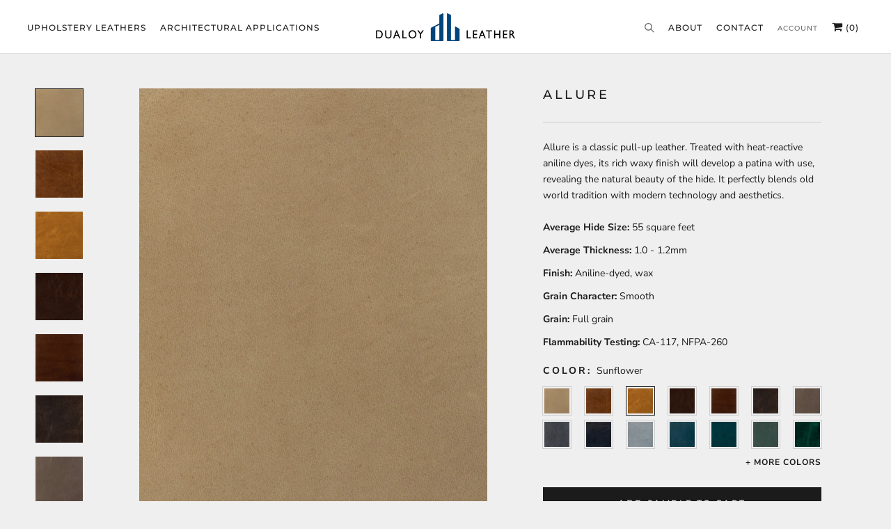

--- FILE ---
content_type: text/html; charset=utf-8
request_url: https://dualoy.com/collections/upholstery-leathers/products/allure-collection?variant=31819914674230
body_size: 24411
content:
  
<!doctype html>

<html class="no-js" lang="en">
  <head>
    <meta charset="utf-8">  
    <meta http-equiv="X-UA-Compatible" content="IE=edge,chrome=1">
    <meta name="viewport" content="width=device-width, initial-scale=1.0, height=device-height, minimum-scale=1.0, user-scalable=0">
    <meta name="theme-color" content="">

    <title>
      Allure
      
      
    </title><meta name="description" content="Allure is a classic pull-up leather. Treated with heat-reactive aniline dyes, its rich waxy finish will develop a patina with use, revealing the natural beauty of the hide. It perfectly blends old world tradition with modern technology and aesthetics. Average Hide Size: 55 square feet Average Thickness: 1.0 - 1.2mm Fin"><link rel="canonical" href="https://dualoy.com/products/allure-collection"><link rel="shortcut icon" href="//dualoy.com/cdn/shop/files/Dualoy_Leather_32x32.png?v=1647375668" type="image/png"><meta property="og:type" content="product">
  <meta property="og:title" content="Allure"><meta property="og:image" content="http://dualoy.com/cdn/shop/products/001_Dualoy_Allure_Aqua_grande.jpg?v=1649341320">
    <meta property="og:image:secure_url" content="https://dualoy.com/cdn/shop/products/001_Dualoy_Allure_Aqua_grande.jpg?v=1649341320"><meta property="og:image" content="http://dualoy.com/cdn/shop/products/015_Dualoy_Allure_Harvest_grande.jpg?v=1649341320">
    <meta property="og:image:secure_url" content="https://dualoy.com/cdn/shop/products/015_Dualoy_Allure_Harvest_grande.jpg?v=1649341320"><meta property="og:image" content="http://dualoy.com/cdn/shop/products/021_Dualoy_Allure_Praline_grande.jpg?v=1649341320">
    <meta property="og:image:secure_url" content="https://dualoy.com/cdn/shop/products/021_Dualoy_Allure_Praline_grande.jpg?v=1649341320"><meta property="product:price:amount" content="0.00">
  <meta property="product:price:currency" content="USD"><meta property="og:description" content="Allure is a classic pull-up leather. Treated with heat-reactive aniline dyes, its rich waxy finish will develop a patina with use, revealing the natural beauty of the hide. It perfectly blends old world tradition with modern technology and aesthetics. Average Hide Size: 55 square feet Average Thickness: 1.0 - 1.2mm Fin"><meta property="og:url" content="https://dualoy.com/products/allure-collection">
<meta property="og:site_name" content="Dualoy Leather"><meta name="twitter:card" content="summary"><meta name="twitter:title" content="Allure">
  <meta name="twitter:description" content="Allure is a classic pull-up leather. Treated with heat-reactive aniline dyes, its rich waxy finish will develop a patina with use, revealing the natural beauty of the hide. It perfectly blends old world tradition with modern technology and aesthetics.   Average Hide Size: 55 square feet
Average Thickness: 1.0 - 1.2mm
Finish: Aniline-dyed, wax
Grain Character: Smooth
Grain: Full grain
Flammability Testing: CA-117, NFPA-260

https://cdn.shopify.com/s/files/1/0173/3515/6790/files/Dualoy_Leather_Allure_Collection.pdf?v=1588018554">
  <meta name="twitter:image" content="https://dualoy.com/cdn/shop/products/001_Dualoy_Allure_Aqua_600x600_crop_center.jpg?v=1649341320">

    <script>window.performance && window.performance.mark && window.performance.mark('shopify.content_for_header.start');</script><meta id="shopify-digital-wallet" name="shopify-digital-wallet" content="/17335156790/digital_wallets/dialog">
<meta name="shopify-checkout-api-token" content="5c9f889cd53e197959ec16bb78cc6224">
<link rel="alternate" type="application/json+oembed" href="https://dualoy.com/products/allure-collection.oembed">
<script async="async" src="/checkouts/internal/preloads.js?locale=en-US"></script>
<link rel="preconnect" href="https://shop.app" crossorigin="anonymous">
<script async="async" src="https://shop.app/checkouts/internal/preloads.js?locale=en-US&shop_id=17335156790" crossorigin="anonymous"></script>
<script id="shopify-features" type="application/json">{"accessToken":"5c9f889cd53e197959ec16bb78cc6224","betas":["rich-media-storefront-analytics"],"domain":"dualoy.com","predictiveSearch":true,"shopId":17335156790,"locale":"en"}</script>
<script>var Shopify = Shopify || {};
Shopify.shop = "dualoy.myshopify.com";
Shopify.locale = "en";
Shopify.currency = {"active":"USD","rate":"1.0"};
Shopify.country = "US";
Shopify.theme = {"name":"Andy's edit","id":134397820982,"schema_name":"Prestige","schema_version":"4.3.4","theme_store_id":855,"role":"main"};
Shopify.theme.handle = "null";
Shopify.theme.style = {"id":null,"handle":null};
Shopify.cdnHost = "dualoy.com/cdn";
Shopify.routes = Shopify.routes || {};
Shopify.routes.root = "/";</script>
<script type="module">!function(o){(o.Shopify=o.Shopify||{}).modules=!0}(window);</script>
<script>!function(o){function n(){var o=[];function n(){o.push(Array.prototype.slice.apply(arguments))}return n.q=o,n}var t=o.Shopify=o.Shopify||{};t.loadFeatures=n(),t.autoloadFeatures=n()}(window);</script>
<script>
  window.ShopifyPay = window.ShopifyPay || {};
  window.ShopifyPay.apiHost = "shop.app\/pay";
  window.ShopifyPay.redirectState = null;
</script>
<script id="shop-js-analytics" type="application/json">{"pageType":"product"}</script>
<script defer="defer" async type="module" src="//dualoy.com/cdn/shopifycloud/shop-js/modules/v2/client.init-shop-cart-sync_DtuiiIyl.en.esm.js"></script>
<script defer="defer" async type="module" src="//dualoy.com/cdn/shopifycloud/shop-js/modules/v2/chunk.common_CUHEfi5Q.esm.js"></script>
<script type="module">
  await import("//dualoy.com/cdn/shopifycloud/shop-js/modules/v2/client.init-shop-cart-sync_DtuiiIyl.en.esm.js");
await import("//dualoy.com/cdn/shopifycloud/shop-js/modules/v2/chunk.common_CUHEfi5Q.esm.js");

  window.Shopify.SignInWithShop?.initShopCartSync?.({"fedCMEnabled":true,"windoidEnabled":true});

</script>
<script>
  window.Shopify = window.Shopify || {};
  if (!window.Shopify.featureAssets) window.Shopify.featureAssets = {};
  window.Shopify.featureAssets['shop-js'] = {"shop-cart-sync":["modules/v2/client.shop-cart-sync_DFoTY42P.en.esm.js","modules/v2/chunk.common_CUHEfi5Q.esm.js"],"init-fed-cm":["modules/v2/client.init-fed-cm_D2UNy1i2.en.esm.js","modules/v2/chunk.common_CUHEfi5Q.esm.js"],"init-shop-email-lookup-coordinator":["modules/v2/client.init-shop-email-lookup-coordinator_BQEe2rDt.en.esm.js","modules/v2/chunk.common_CUHEfi5Q.esm.js"],"shop-cash-offers":["modules/v2/client.shop-cash-offers_3CTtReFF.en.esm.js","modules/v2/chunk.common_CUHEfi5Q.esm.js","modules/v2/chunk.modal_BewljZkx.esm.js"],"shop-button":["modules/v2/client.shop-button_C6oxCjDL.en.esm.js","modules/v2/chunk.common_CUHEfi5Q.esm.js"],"init-windoid":["modules/v2/client.init-windoid_5pix8xhK.en.esm.js","modules/v2/chunk.common_CUHEfi5Q.esm.js"],"avatar":["modules/v2/client.avatar_BTnouDA3.en.esm.js"],"init-shop-cart-sync":["modules/v2/client.init-shop-cart-sync_DtuiiIyl.en.esm.js","modules/v2/chunk.common_CUHEfi5Q.esm.js"],"shop-toast-manager":["modules/v2/client.shop-toast-manager_BYv_8cH1.en.esm.js","modules/v2/chunk.common_CUHEfi5Q.esm.js"],"pay-button":["modules/v2/client.pay-button_FnF9EIkY.en.esm.js","modules/v2/chunk.common_CUHEfi5Q.esm.js"],"shop-login-button":["modules/v2/client.shop-login-button_CH1KUpOf.en.esm.js","modules/v2/chunk.common_CUHEfi5Q.esm.js","modules/v2/chunk.modal_BewljZkx.esm.js"],"init-customer-accounts-sign-up":["modules/v2/client.init-customer-accounts-sign-up_aj7QGgYS.en.esm.js","modules/v2/client.shop-login-button_CH1KUpOf.en.esm.js","modules/v2/chunk.common_CUHEfi5Q.esm.js","modules/v2/chunk.modal_BewljZkx.esm.js"],"init-shop-for-new-customer-accounts":["modules/v2/client.init-shop-for-new-customer-accounts_NbnYRf_7.en.esm.js","modules/v2/client.shop-login-button_CH1KUpOf.en.esm.js","modules/v2/chunk.common_CUHEfi5Q.esm.js","modules/v2/chunk.modal_BewljZkx.esm.js"],"init-customer-accounts":["modules/v2/client.init-customer-accounts_ppedhqCH.en.esm.js","modules/v2/client.shop-login-button_CH1KUpOf.en.esm.js","modules/v2/chunk.common_CUHEfi5Q.esm.js","modules/v2/chunk.modal_BewljZkx.esm.js"],"shop-follow-button":["modules/v2/client.shop-follow-button_CMIBBa6u.en.esm.js","modules/v2/chunk.common_CUHEfi5Q.esm.js","modules/v2/chunk.modal_BewljZkx.esm.js"],"lead-capture":["modules/v2/client.lead-capture_But0hIyf.en.esm.js","modules/v2/chunk.common_CUHEfi5Q.esm.js","modules/v2/chunk.modal_BewljZkx.esm.js"],"checkout-modal":["modules/v2/client.checkout-modal_BBxc70dQ.en.esm.js","modules/v2/chunk.common_CUHEfi5Q.esm.js","modules/v2/chunk.modal_BewljZkx.esm.js"],"shop-login":["modules/v2/client.shop-login_hM3Q17Kl.en.esm.js","modules/v2/chunk.common_CUHEfi5Q.esm.js","modules/v2/chunk.modal_BewljZkx.esm.js"],"payment-terms":["modules/v2/client.payment-terms_CAtGlQYS.en.esm.js","modules/v2/chunk.common_CUHEfi5Q.esm.js","modules/v2/chunk.modal_BewljZkx.esm.js"]};
</script>
<script id="__st">var __st={"a":17335156790,"offset":-18000,"reqid":"49e3e524-4552-4d75-be9b-34c14471efaa-1766290963","pageurl":"dualoy.com\/collections\/upholstery-leathers\/products\/allure-collection?variant=31819914674230","u":"ae23e6843782","p":"product","rtyp":"product","rid":4480232816694};</script>
<script>window.ShopifyPaypalV4VisibilityTracking = true;</script>
<script id="captcha-bootstrap">!function(){'use strict';const t='contact',e='account',n='new_comment',o=[[t,t],['blogs',n],['comments',n],[t,'customer']],c=[[e,'customer_login'],[e,'guest_login'],[e,'recover_customer_password'],[e,'create_customer']],r=t=>t.map((([t,e])=>`form[action*='/${t}']:not([data-nocaptcha='true']) input[name='form_type'][value='${e}']`)).join(','),a=t=>()=>t?[...document.querySelectorAll(t)].map((t=>t.form)):[];function s(){const t=[...o],e=r(t);return a(e)}const i='password',u='form_key',d=['recaptcha-v3-token','g-recaptcha-response','h-captcha-response',i],f=()=>{try{return window.sessionStorage}catch{return}},m='__shopify_v',_=t=>t.elements[u];function p(t,e,n=!1){try{const o=window.sessionStorage,c=JSON.parse(o.getItem(e)),{data:r}=function(t){const{data:e,action:n}=t;return t[m]||n?{data:e,action:n}:{data:t,action:n}}(c);for(const[e,n]of Object.entries(r))t.elements[e]&&(t.elements[e].value=n);n&&o.removeItem(e)}catch(o){console.error('form repopulation failed',{error:o})}}const l='form_type',E='cptcha';function T(t){t.dataset[E]=!0}const w=window,h=w.document,L='Shopify',v='ce_forms',y='captcha';let A=!1;((t,e)=>{const n=(g='f06e6c50-85a8-45c8-87d0-21a2b65856fe',I='https://cdn.shopify.com/shopifycloud/storefront-forms-hcaptcha/ce_storefront_forms_captcha_hcaptcha.v1.5.2.iife.js',D={infoText:'Protected by hCaptcha',privacyText:'Privacy',termsText:'Terms'},(t,e,n)=>{const o=w[L][v],c=o.bindForm;if(c)return c(t,g,e,D).then(n);var r;o.q.push([[t,g,e,D],n]),r=I,A||(h.body.append(Object.assign(h.createElement('script'),{id:'captcha-provider',async:!0,src:r})),A=!0)});var g,I,D;w[L]=w[L]||{},w[L][v]=w[L][v]||{},w[L][v].q=[],w[L][y]=w[L][y]||{},w[L][y].protect=function(t,e){n(t,void 0,e),T(t)},Object.freeze(w[L][y]),function(t,e,n,w,h,L){const[v,y,A,g]=function(t,e,n){const i=e?o:[],u=t?c:[],d=[...i,...u],f=r(d),m=r(i),_=r(d.filter((([t,e])=>n.includes(e))));return[a(f),a(m),a(_),s()]}(w,h,L),I=t=>{const e=t.target;return e instanceof HTMLFormElement?e:e&&e.form},D=t=>v().includes(t);t.addEventListener('submit',(t=>{const e=I(t);if(!e)return;const n=D(e)&&!e.dataset.hcaptchaBound&&!e.dataset.recaptchaBound,o=_(e),c=g().includes(e)&&(!o||!o.value);(n||c)&&t.preventDefault(),c&&!n&&(function(t){try{if(!f())return;!function(t){const e=f();if(!e)return;const n=_(t);if(!n)return;const o=n.value;o&&e.removeItem(o)}(t);const e=Array.from(Array(32),(()=>Math.random().toString(36)[2])).join('');!function(t,e){_(t)||t.append(Object.assign(document.createElement('input'),{type:'hidden',name:u})),t.elements[u].value=e}(t,e),function(t,e){const n=f();if(!n)return;const o=[...t.querySelectorAll(`input[type='${i}']`)].map((({name:t})=>t)),c=[...d,...o],r={};for(const[a,s]of new FormData(t).entries())c.includes(a)||(r[a]=s);n.setItem(e,JSON.stringify({[m]:1,action:t.action,data:r}))}(t,e)}catch(e){console.error('failed to persist form',e)}}(e),e.submit())}));const S=(t,e)=>{t&&!t.dataset[E]&&(n(t,e.some((e=>e===t))),T(t))};for(const o of['focusin','change'])t.addEventListener(o,(t=>{const e=I(t);D(e)&&S(e,y())}));const B=e.get('form_key'),M=e.get(l),P=B&&M;t.addEventListener('DOMContentLoaded',(()=>{const t=y();if(P)for(const e of t)e.elements[l].value===M&&p(e,B);[...new Set([...A(),...v().filter((t=>'true'===t.dataset.shopifyCaptcha))])].forEach((e=>S(e,t)))}))}(h,new URLSearchParams(w.location.search),n,t,e,['guest_login'])})(!0,!0)}();</script>
<script integrity="sha256-4kQ18oKyAcykRKYeNunJcIwy7WH5gtpwJnB7kiuLZ1E=" data-source-attribution="shopify.loadfeatures" defer="defer" src="//dualoy.com/cdn/shopifycloud/storefront/assets/storefront/load_feature-a0a9edcb.js" crossorigin="anonymous"></script>
<script crossorigin="anonymous" defer="defer" src="//dualoy.com/cdn/shopifycloud/storefront/assets/shopify_pay/storefront-65b4c6d7.js?v=20250812"></script>
<script data-source-attribution="shopify.dynamic_checkout.dynamic.init">var Shopify=Shopify||{};Shopify.PaymentButton=Shopify.PaymentButton||{isStorefrontPortableWallets:!0,init:function(){window.Shopify.PaymentButton.init=function(){};var t=document.createElement("script");t.src="https://dualoy.com/cdn/shopifycloud/portable-wallets/latest/portable-wallets.en.js",t.type="module",document.head.appendChild(t)}};
</script>
<script data-source-attribution="shopify.dynamic_checkout.buyer_consent">
  function portableWalletsHideBuyerConsent(e){var t=document.getElementById("shopify-buyer-consent"),n=document.getElementById("shopify-subscription-policy-button");t&&n&&(t.classList.add("hidden"),t.setAttribute("aria-hidden","true"),n.removeEventListener("click",e))}function portableWalletsShowBuyerConsent(e){var t=document.getElementById("shopify-buyer-consent"),n=document.getElementById("shopify-subscription-policy-button");t&&n&&(t.classList.remove("hidden"),t.removeAttribute("aria-hidden"),n.addEventListener("click",e))}window.Shopify?.PaymentButton&&(window.Shopify.PaymentButton.hideBuyerConsent=portableWalletsHideBuyerConsent,window.Shopify.PaymentButton.showBuyerConsent=portableWalletsShowBuyerConsent);
</script>
<script data-source-attribution="shopify.dynamic_checkout.cart.bootstrap">document.addEventListener("DOMContentLoaded",(function(){function t(){return document.querySelector("shopify-accelerated-checkout-cart, shopify-accelerated-checkout")}if(t())Shopify.PaymentButton.init();else{new MutationObserver((function(e,n){t()&&(Shopify.PaymentButton.init(),n.disconnect())})).observe(document.body,{childList:!0,subtree:!0})}}));
</script>
<link id="shopify-accelerated-checkout-styles" rel="stylesheet" media="screen" href="https://dualoy.com/cdn/shopifycloud/portable-wallets/latest/accelerated-checkout-backwards-compat.css" crossorigin="anonymous">
<style id="shopify-accelerated-checkout-cart">
        #shopify-buyer-consent {
  margin-top: 1em;
  display: inline-block;
  width: 100%;
}

#shopify-buyer-consent.hidden {
  display: none;
}

#shopify-subscription-policy-button {
  background: none;
  border: none;
  padding: 0;
  text-decoration: underline;
  font-size: inherit;
  cursor: pointer;
}

#shopify-subscription-policy-button::before {
  box-shadow: none;
}

      </style>

<script>window.performance && window.performance.mark && window.performance.mark('shopify.content_for_header.end');</script>
    
	<link href="https://maxcdn.bootstrapcdn.com/font-awesome/4.7.0/css/font-awesome.min.css" rel="stylesheet">
    <link rel="stylesheet" href="//dualoy.com/cdn/shop/t/33/assets/theme.scss.css?v=47332678672455446581759332880">
    <link rel="stylesheet" href="https://cdn.jsdelivr.net/gh/fancyapps/fancybox@3.5.7/dist/jquery.fancybox.min.css" />
    <link rel="stylesheet" href="//dualoy.com/cdn/shop/t/33/assets/custom_style.css?v=183014939470985334071728652896">
    <link rel="stylesheet" href="//dualoy.com/cdn/shop/t/33/assets/responsive.css?v=132175281613014413691728652896">
    <link rel="stylesheet" href="//dualoy.com/cdn/shop/t/33/assets/custom.css?v=129335684563781956751728652454">
        
    
    <script src="https://cdn.jsdelivr.net/npm/jquery@3.4.1/dist/jquery.min.js"></script>
    <script src="https://cdn.jsdelivr.net/gh/fancyapps/fancybox@3.5.7/dist/jquery.fancybox.min.js"></script>

    <script>
      // This allows to expose several variables to the global scope, to be used in scripts
      window.theme = {
        template: "product",
        localeRootUrl: '',
        shopCurrency: "USD",
        moneyFormat: "\u003cspan class=hidden\u003e${{ amount }} USD\u003c\/span\u003e",
        moneyWithCurrencyFormat: "\u003cspan class=hidden\u003e${{ amount }} USD\u003c\/span\u003e",
        useNativeMultiCurrency: false,
        currencyConversionEnabled: false,
        currencyConversionMoneyFormat: "money_format",
        currencyConversionRoundAmounts: true,
        productImageSize: "natural",
        searchMode: "product",
        showPageTransition: false,
        showElementStaggering: true,
        showImageZooming: true
      };

      window.languages = {
        cartAddNote: "Add Order Note",
        cartEditNote: "Edit Order Note",
        productImageLoadingError: "This image could not be loaded. Please try to reload the page.",
        productFormAddToCart: "Add Sample to Cart",
        productFormUnavailable: "Unavailable",
        productFormSoldOut: "Sold Out",
        shippingEstimatorOneResult: "1 option available:",
        shippingEstimatorMoreResults: "{{count}} options available:",
        shippingEstimatorNoResults: "No shipping could be found"
      };

//       window.lazySizesConfig = {
//         loadHidden: false,
//         hFac: 0.5,
//         expFactor: 2,
//         ricTimeout: 150,
//         lazyClass: 'Image--lazyLoad',
//         loadingClass: 'Image--lazyLoading',
//         loadedClass: 'Image--lazyLoaded'
//       };
      
         $(function() {
        $('.lazy').Lazy();
    });

      document.documentElement.className = document.documentElement.className.replace('no-js', 'js');
      document.documentElement.style.setProperty('--window-height', window.innerHeight + 'px');

      // We do a quick detection of some features (we could use Modernizr but for so little...)
      (function() {
        document.documentElement.className += ((window.CSS && window.CSS.supports('(position: sticky) or (position: -webkit-sticky)')) ? ' supports-sticky' : ' no-supports-sticky');
        document.documentElement.className += (window.matchMedia('(-moz-touch-enabled: 1), (hover: none)')).matches ? ' no-supports-hover' : ' supports-hover';
      }());

      // This code is done to force reload the page when the back button is hit (which allows to fix stale data on cart, for instance)
      if (performance.navigation.type === 2) {
        location.reload(true);
      }
    </script>

<!--     <script src="//dualoy.com/cdn/shop/t/33/assets/lazysizes.min.js?v=174358363404432586981728652612" async></script> -->
     <script src="//dualoy.com/cdn/shop/t/33/assets/jquery.lazy.min.js?v=72418453740263649271728652528" async></script>

    
<script src="https://polyfill-fastly.net/v3/polyfill.min.js?unknown=polyfill&features=fetch,Element.prototype.closest,Element.prototype.remove,Element.prototype.classList,Array.prototype.includes,Array.prototype.fill,Object.assign,CustomEvent,IntersectionObserver,IntersectionObserverEntry,URL" defer></script>
    <script src="//dualoy.com/cdn/shop/t/33/assets/libs.min.js?v=88466822118989791001728652617" defer></script>
    <script src="//dualoy.com/cdn/shop/t/33/assets/theme.min.js?v=53109466184291106351728652810" defer></script>
    <script src="//dualoy.com/cdn/shop/t/33/assets/custom.js?v=184340825310453959391728652454" defer></script>
    
    <style>
      /*changing lazy code*/
      
      .ProductItem{
      opacity:1!important;
       
      }
      .js .ProductList--grid .ProductItem {
    visibility: visible!important;
}
      .Image--fadeIn, .ImageHero__Image{
        opacity:1!important;
      }
      .Product__Gallery--stack .Product__Slideshow .Image--fadeIn{
         opacity:1!important;
         margin-top:-50px;
      }
      .js .Slideshow__Image{opacity:1;}
      .js .Slideshow__Content .SectionHeader {
        opacity: 1!important;
    	visibility: visible!important;
	}
      .SectionHeader__ButtonWrapper{
      	opacity: 1!important;
    	visibility: visible!important;
      }
      
      @media(max-width:800px){
     	  .Product__Gallery--stack .Product__Slideshow .Image--fadeIn{
          
         	margin-top:0px;
     	 }
      }
      
    </style>
    
  <script type="application/ld+json">
  {
    "@context": "http://schema.org",
    "@type": "Product",
    "offers": [{
          "@type": "Offer",
          "name": "Harvest",
          "availability":"https://schema.org/InStock",
          "price": "0.00",
          "priceCurrency": "USD",
          "priceValidUntil": "2025-12-30","url": "https://dualoy.com/products/allure-collection?variant=31819915001910"
        },
{
          "@type": "Offer",
          "name": "Praline",
          "availability":"https://schema.org/InStock",
          "price": "0.00",
          "priceCurrency": "USD",
          "priceValidUntil": "2025-12-30","url": "https://dualoy.com/products/allure-collection?variant=31819914772534"
        },
{
          "@type": "Offer",
          "name": "Sunflower",
          "availability":"https://schema.org/InStock",
          "price": "0.00",
          "priceCurrency": "USD",
          "priceValidUntil": "2025-12-30","url": "https://dualoy.com/products/allure-collection?variant=31819914674230"
        },
{
          "@type": "Offer",
          "name": "Mocha",
          "availability":"https://schema.org/InStock",
          "price": "0.00",
          "priceCurrency": "USD",
          "priceValidUntil": "2025-12-30","url": "https://dualoy.com/products/allure-collection?variant=31819914870838"
        },
{
          "@type": "Offer",
          "name": "Brown",
          "availability":"https://schema.org/InStock",
          "price": "0.00",
          "priceCurrency": "USD",
          "priceValidUntil": "2025-12-30","url": "https://dualoy.com/products/allure-collection?variant=31819914838070"
        },
{
          "@type": "Offer",
          "name": "Moss",
          "availability":"https://schema.org/InStock",
          "price": "0.00",
          "priceCurrency": "USD",
          "priceValidUntil": "2025-12-30","url": "https://dualoy.com/products/allure-collection?variant=31819914903606"
        },
{
          "@type": "Offer",
          "name": "Quartz",
          "availability":"https://schema.org/InStock",
          "price": "0.00",
          "priceCurrency": "USD",
          "priceValidUntil": "2025-12-30","url": "https://dualoy.com/products/allure-collection?variant=31819915067446"
        },
{
          "@type": "Offer",
          "name": "Arctic",
          "availability":"https://schema.org/InStock",
          "price": "0.00",
          "priceCurrency": "USD",
          "priceValidUntil": "2025-12-30","url": "https://dualoy.com/products/allure-collection?variant=31819915264054"
        },
{
          "@type": "Offer",
          "name": "Nautica",
          "availability":"https://schema.org/InStock",
          "price": "0.00",
          "priceCurrency": "USD",
          "priceValidUntil": "2025-12-30","url": "https://dualoy.com/products/allure-collection?variant=39881276882998"
        },
{
          "@type": "Offer",
          "name": "Powder Blue",
          "availability":"https://schema.org/InStock",
          "price": "0.00",
          "priceCurrency": "USD",
          "priceValidUntil": "2025-12-30","url": "https://dualoy.com/products/allure-collection?variant=39881276915766"
        },
{
          "@type": "Offer",
          "name": "Heaven",
          "availability":"https://schema.org/InStock",
          "price": "0.00",
          "priceCurrency": "USD",
          "priceValidUntil": "2025-12-30","url": "https://dualoy.com/products/allure-collection?variant=39881276948534"
        },
{
          "@type": "Offer",
          "name": "Aqua",
          "availability":"https://schema.org/InStock",
          "price": "0.00",
          "priceCurrency": "USD",
          "priceValidUntil": "2025-12-30","url": "https://dualoy.com/products/allure-collection?variant=31819914641462"
        },
{
          "@type": "Offer",
          "name": "Jade",
          "availability":"https://schema.org/InStock",
          "price": "0.00",
          "priceCurrency": "USD",
          "priceValidUntil": "2025-12-30","url": "https://dualoy.com/products/allure-collection?variant=31819914575926"
        },
{
          "@type": "Offer",
          "name": "Spring",
          "availability":"https://schema.org/InStock",
          "price": "0.00",
          "priceCurrency": "USD",
          "priceValidUntil": "2025-12-30","url": "https://dualoy.com/products/allure-collection?variant=31819914805302"
        },
{
          "@type": "Offer",
          "name": "Evergreen",
          "availability":"https://schema.org/InStock",
          "price": "0.00",
          "priceCurrency": "USD",
          "priceValidUntil": "2025-12-30","url": "https://dualoy.com/products/allure-collection?variant=31819914969142"
        },
{
          "@type": "Offer",
          "name": "Citrine",
          "availability":"https://schema.org/InStock",
          "price": "0.00",
          "priceCurrency": "USD",
          "priceValidUntil": "2025-12-30","url": "https://dualoy.com/products/allure-collection?variant=39881276981302"
        },
{
          "@type": "Offer",
          "name": "Brick",
          "availability":"https://schema.org/InStock",
          "price": "0.00",
          "priceCurrency": "USD",
          "priceValidUntil": "2025-12-30","url": "https://dualoy.com/products/allure-collection?variant=31819915231286"
        },
{
          "@type": "Offer",
          "name": "Cardinal",
          "availability":"https://schema.org/InStock",
          "price": "0.00",
          "priceCurrency": "USD",
          "priceValidUntil": "2025-12-30","url": "https://dualoy.com/products/allure-collection?variant=31819915034678"
        },
{
          "@type": "Offer",
          "name": "Iris",
          "availability":"https://schema.org/InStock",
          "price": "0.00",
          "priceCurrency": "USD",
          "priceValidUntil": "2025-12-30","url": "https://dualoy.com/products/allure-collection?variant=39881277014070"
        },
{
          "@type": "Offer",
          "name": "Lavender",
          "availability":"https://schema.org/InStock",
          "price": "0.00",
          "priceCurrency": "USD",
          "priceValidUntil": "2025-12-30","url": "https://dualoy.com/products/allure-collection?variant=31819914936374"
        },
{
          "@type": "Offer",
          "name": "Amethyst",
          "availability":"https://schema.org/InStock",
          "price": "0.00",
          "priceCurrency": "USD",
          "priceValidUntil": "2025-12-30","url": "https://dualoy.com/products/allure-collection?variant=31819915329590"
        },
{
          "@type": "Offer",
          "name": "Bloom",
          "availability":"https://schema.org/InStock",
          "price": "0.00",
          "priceCurrency": "USD",
          "priceValidUntil": "2025-12-30","url": "https://dualoy.com/products/allure-collection?variant=39881277046838"
        }
],
      "mpn": "Allure - Sunflower|Color_#935116",
      "productId": "Allure - Sunflower|Color_#935116",

    "brand": {
      "name": "Dualoy"
    },
    "name": "Allure",
    "description": "Allure is a classic pull-up leather. Treated with heat-reactive aniline dyes, its rich waxy finish will develop a patina with use, revealing the natural beauty of the hide. It perfectly blends old world tradition with modern technology and aesthetics.   Average Hide Size: 55 square feet\nAverage Thickness: 1.0 - 1.2mm\nFinish: Aniline-dyed, wax\nGrain Character: Smooth\nGrain: Full grain\nFlammability Testing: CA-117, NFPA-260\n\nhttps:\/\/cdn.shopify.com\/s\/files\/1\/0173\/3515\/6790\/files\/Dualoy_Leather_Allure_Collection.pdf?v=1588018554",
    "category": "Upholstery Collection",
    "url": "https://dualoy.com/products/allure-collection",
    "sku": null,
    "image": {
      "@type": "ImageObject",
      "url": "https://dualoy.com/cdn/shop/products/001_Dualoy_Allure_Aqua_1024x.jpg?v=1649341320",
      "image": "https://dualoy.com/cdn/shop/products/001_Dualoy_Allure_Aqua_1024x.jpg?v=1649341320",
      "name": "Allure - Harvest",
      "width": "1024",
      "height": "1024"
    }
  }
  </script>

  <link href="https://monorail-edge.shopifysvc.com" rel="dns-prefetch">
<script>(function(){if ("sendBeacon" in navigator && "performance" in window) {try {var session_token_from_headers = performance.getEntriesByType('navigation')[0].serverTiming.find(x => x.name == '_s').description;} catch {var session_token_from_headers = undefined;}var session_cookie_matches = document.cookie.match(/_shopify_s=([^;]*)/);var session_token_from_cookie = session_cookie_matches && session_cookie_matches.length === 2 ? session_cookie_matches[1] : "";var session_token = session_token_from_headers || session_token_from_cookie || "";function handle_abandonment_event(e) {var entries = performance.getEntries().filter(function(entry) {return /monorail-edge.shopifysvc.com/.test(entry.name);});if (!window.abandonment_tracked && entries.length === 0) {window.abandonment_tracked = true;var currentMs = Date.now();var navigation_start = performance.timing.navigationStart;var payload = {shop_id: 17335156790,url: window.location.href,navigation_start,duration: currentMs - navigation_start,session_token,page_type: "product"};window.navigator.sendBeacon("https://monorail-edge.shopifysvc.com/v1/produce", JSON.stringify({schema_id: "online_store_buyer_site_abandonment/1.1",payload: payload,metadata: {event_created_at_ms: currentMs,event_sent_at_ms: currentMs}}));}}window.addEventListener('pagehide', handle_abandonment_event);}}());</script>
<script id="web-pixels-manager-setup">(function e(e,d,r,n,o){if(void 0===o&&(o={}),!Boolean(null===(a=null===(i=window.Shopify)||void 0===i?void 0:i.analytics)||void 0===a?void 0:a.replayQueue)){var i,a;window.Shopify=window.Shopify||{};var t=window.Shopify;t.analytics=t.analytics||{};var s=t.analytics;s.replayQueue=[],s.publish=function(e,d,r){return s.replayQueue.push([e,d,r]),!0};try{self.performance.mark("wpm:start")}catch(e){}var l=function(){var e={modern:/Edge?\/(1{2}[4-9]|1[2-9]\d|[2-9]\d{2}|\d{4,})\.\d+(\.\d+|)|Firefox\/(1{2}[4-9]|1[2-9]\d|[2-9]\d{2}|\d{4,})\.\d+(\.\d+|)|Chrom(ium|e)\/(9{2}|\d{3,})\.\d+(\.\d+|)|(Maci|X1{2}).+ Version\/(15\.\d+|(1[6-9]|[2-9]\d|\d{3,})\.\d+)([,.]\d+|)( \(\w+\)|)( Mobile\/\w+|) Safari\/|Chrome.+OPR\/(9{2}|\d{3,})\.\d+\.\d+|(CPU[ +]OS|iPhone[ +]OS|CPU[ +]iPhone|CPU IPhone OS|CPU iPad OS)[ +]+(15[._]\d+|(1[6-9]|[2-9]\d|\d{3,})[._]\d+)([._]\d+|)|Android:?[ /-](13[3-9]|1[4-9]\d|[2-9]\d{2}|\d{4,})(\.\d+|)(\.\d+|)|Android.+Firefox\/(13[5-9]|1[4-9]\d|[2-9]\d{2}|\d{4,})\.\d+(\.\d+|)|Android.+Chrom(ium|e)\/(13[3-9]|1[4-9]\d|[2-9]\d{2}|\d{4,})\.\d+(\.\d+|)|SamsungBrowser\/([2-9]\d|\d{3,})\.\d+/,legacy:/Edge?\/(1[6-9]|[2-9]\d|\d{3,})\.\d+(\.\d+|)|Firefox\/(5[4-9]|[6-9]\d|\d{3,})\.\d+(\.\d+|)|Chrom(ium|e)\/(5[1-9]|[6-9]\d|\d{3,})\.\d+(\.\d+|)([\d.]+$|.*Safari\/(?![\d.]+ Edge\/[\d.]+$))|(Maci|X1{2}).+ Version\/(10\.\d+|(1[1-9]|[2-9]\d|\d{3,})\.\d+)([,.]\d+|)( \(\w+\)|)( Mobile\/\w+|) Safari\/|Chrome.+OPR\/(3[89]|[4-9]\d|\d{3,})\.\d+\.\d+|(CPU[ +]OS|iPhone[ +]OS|CPU[ +]iPhone|CPU IPhone OS|CPU iPad OS)[ +]+(10[._]\d+|(1[1-9]|[2-9]\d|\d{3,})[._]\d+)([._]\d+|)|Android:?[ /-](13[3-9]|1[4-9]\d|[2-9]\d{2}|\d{4,})(\.\d+|)(\.\d+|)|Mobile Safari.+OPR\/([89]\d|\d{3,})\.\d+\.\d+|Android.+Firefox\/(13[5-9]|1[4-9]\d|[2-9]\d{2}|\d{4,})\.\d+(\.\d+|)|Android.+Chrom(ium|e)\/(13[3-9]|1[4-9]\d|[2-9]\d{2}|\d{4,})\.\d+(\.\d+|)|Android.+(UC? ?Browser|UCWEB|U3)[ /]?(15\.([5-9]|\d{2,})|(1[6-9]|[2-9]\d|\d{3,})\.\d+)\.\d+|SamsungBrowser\/(5\.\d+|([6-9]|\d{2,})\.\d+)|Android.+MQ{2}Browser\/(14(\.(9|\d{2,})|)|(1[5-9]|[2-9]\d|\d{3,})(\.\d+|))(\.\d+|)|K[Aa][Ii]OS\/(3\.\d+|([4-9]|\d{2,})\.\d+)(\.\d+|)/},d=e.modern,r=e.legacy,n=navigator.userAgent;return n.match(d)?"modern":n.match(r)?"legacy":"unknown"}(),u="modern"===l?"modern":"legacy",c=(null!=n?n:{modern:"",legacy:""})[u],f=function(e){return[e.baseUrl,"/wpm","/b",e.hashVersion,"modern"===e.buildTarget?"m":"l",".js"].join("")}({baseUrl:d,hashVersion:r,buildTarget:u}),m=function(e){var d=e.version,r=e.bundleTarget,n=e.surface,o=e.pageUrl,i=e.monorailEndpoint;return{emit:function(e){var a=e.status,t=e.errorMsg,s=(new Date).getTime(),l=JSON.stringify({metadata:{event_sent_at_ms:s},events:[{schema_id:"web_pixels_manager_load/3.1",payload:{version:d,bundle_target:r,page_url:o,status:a,surface:n,error_msg:t},metadata:{event_created_at_ms:s}}]});if(!i)return console&&console.warn&&console.warn("[Web Pixels Manager] No Monorail endpoint provided, skipping logging."),!1;try{return self.navigator.sendBeacon.bind(self.navigator)(i,l)}catch(e){}var u=new XMLHttpRequest;try{return u.open("POST",i,!0),u.setRequestHeader("Content-Type","text/plain"),u.send(l),!0}catch(e){return console&&console.warn&&console.warn("[Web Pixels Manager] Got an unhandled error while logging to Monorail."),!1}}}}({version:r,bundleTarget:l,surface:e.surface,pageUrl:self.location.href,monorailEndpoint:e.monorailEndpoint});try{o.browserTarget=l,function(e){var d=e.src,r=e.async,n=void 0===r||r,o=e.onload,i=e.onerror,a=e.sri,t=e.scriptDataAttributes,s=void 0===t?{}:t,l=document.createElement("script"),u=document.querySelector("head"),c=document.querySelector("body");if(l.async=n,l.src=d,a&&(l.integrity=a,l.crossOrigin="anonymous"),s)for(var f in s)if(Object.prototype.hasOwnProperty.call(s,f))try{l.dataset[f]=s[f]}catch(e){}if(o&&l.addEventListener("load",o),i&&l.addEventListener("error",i),u)u.appendChild(l);else{if(!c)throw new Error("Did not find a head or body element to append the script");c.appendChild(l)}}({src:f,async:!0,onload:function(){if(!function(){var e,d;return Boolean(null===(d=null===(e=window.Shopify)||void 0===e?void 0:e.analytics)||void 0===d?void 0:d.initialized)}()){var d=window.webPixelsManager.init(e)||void 0;if(d){var r=window.Shopify.analytics;r.replayQueue.forEach((function(e){var r=e[0],n=e[1],o=e[2];d.publishCustomEvent(r,n,o)})),r.replayQueue=[],r.publish=d.publishCustomEvent,r.visitor=d.visitor,r.initialized=!0}}},onerror:function(){return m.emit({status:"failed",errorMsg:"".concat(f," has failed to load")})},sri:function(e){var d=/^sha384-[A-Za-z0-9+/=]+$/;return"string"==typeof e&&d.test(e)}(c)?c:"",scriptDataAttributes:o}),m.emit({status:"loading"})}catch(e){m.emit({status:"failed",errorMsg:(null==e?void 0:e.message)||"Unknown error"})}}})({shopId: 17335156790,storefrontBaseUrl: "https://dualoy.com",extensionsBaseUrl: "https://extensions.shopifycdn.com/cdn/shopifycloud/web-pixels-manager",monorailEndpoint: "https://monorail-edge.shopifysvc.com/unstable/produce_batch",surface: "storefront-renderer",enabledBetaFlags: ["2dca8a86"],webPixelsConfigList: [{"id":"466321462","configuration":"{\"tagID\":\"2613087421037\"}","eventPayloadVersion":"v1","runtimeContext":"STRICT","scriptVersion":"18031546ee651571ed29edbe71a3550b","type":"APP","apiClientId":3009811,"privacyPurposes":["ANALYTICS","MARKETING","SALE_OF_DATA"],"dataSharingAdjustments":{"protectedCustomerApprovalScopes":["read_customer_address","read_customer_email","read_customer_name","read_customer_personal_data","read_customer_phone"]}},{"id":"shopify-app-pixel","configuration":"{}","eventPayloadVersion":"v1","runtimeContext":"STRICT","scriptVersion":"0450","apiClientId":"shopify-pixel","type":"APP","privacyPurposes":["ANALYTICS","MARKETING"]},{"id":"shopify-custom-pixel","eventPayloadVersion":"v1","runtimeContext":"LAX","scriptVersion":"0450","apiClientId":"shopify-pixel","type":"CUSTOM","privacyPurposes":["ANALYTICS","MARKETING"]}],isMerchantRequest: false,initData: {"shop":{"name":"Dualoy Leather","paymentSettings":{"currencyCode":"USD"},"myshopifyDomain":"dualoy.myshopify.com","countryCode":"US","storefrontUrl":"https:\/\/dualoy.com"},"customer":null,"cart":null,"checkout":null,"productVariants":[{"price":{"amount":0.0,"currencyCode":"USD"},"product":{"title":"Allure","vendor":"Dualoy","id":"4480232816694","untranslatedTitle":"Allure","url":"\/products\/allure-collection","type":"Upholstery Collection"},"id":"31819915001910","image":{"src":"\/\/dualoy.com\/cdn\/shop\/products\/015_Dualoy_Allure_Harvest.jpg?v=1649341320"},"sku":null,"title":"Harvest","untranslatedTitle":"Harvest"},{"price":{"amount":0.0,"currencyCode":"USD"},"product":{"title":"Allure","vendor":"Dualoy","id":"4480232816694","untranslatedTitle":"Allure","url":"\/products\/allure-collection","type":"Upholstery Collection"},"id":"31819914772534","image":{"src":"\/\/dualoy.com\/cdn\/shop\/products\/021_Dualoy_Allure_Praline.jpg?v=1649341320"},"sku":null,"title":"Praline","untranslatedTitle":"Praline"},{"price":{"amount":0.0,"currencyCode":"USD"},"product":{"title":"Allure","vendor":"Dualoy","id":"4480232816694","untranslatedTitle":"Allure","url":"\/products\/allure-collection","type":"Upholstery Collection"},"id":"31819914674230","image":{"src":"\/\/dualoy.com\/cdn\/shop\/products\/027_Dualoy_Allure_Sunflower.jpg?v=1649341320"},"sku":null,"title":"Sunflower","untranslatedTitle":"Sunflower"},{"price":{"amount":0.0,"currencyCode":"USD"},"product":{"title":"Allure","vendor":"Dualoy","id":"4480232816694","untranslatedTitle":"Allure","url":"\/products\/allure-collection","type":"Upholstery Collection"},"id":"31819914870838","image":{"src":"\/\/dualoy.com\/cdn\/shop\/products\/005_Dualoy_Allure_Mocha.jpg?v=1649341320"},"sku":null,"title":"Mocha","untranslatedTitle":"Mocha"},{"price":{"amount":0.0,"currencyCode":"USD"},"product":{"title":"Allure","vendor":"Dualoy","id":"4480232816694","untranslatedTitle":"Allure","url":"\/products\/allure-collection","type":"Upholstery Collection"},"id":"31819914838070","image":{"src":"\/\/dualoy.com\/cdn\/shop\/products\/009_Dualoy_Allure_Brown.jpg?v=1649341320"},"sku":null,"title":"Brown","untranslatedTitle":"Brown"},{"price":{"amount":0.0,"currencyCode":"USD"},"product":{"title":"Allure","vendor":"Dualoy","id":"4480232816694","untranslatedTitle":"Allure","url":"\/products\/allure-collection","type":"Upholstery Collection"},"id":"31819914903606","image":{"src":"\/\/dualoy.com\/cdn\/shop\/products\/007_Dualoy_Allure_Moss.jpg?v=1649341320"},"sku":null,"title":"Moss","untranslatedTitle":"Moss"},{"price":{"amount":0.0,"currencyCode":"USD"},"product":{"title":"Allure","vendor":"Dualoy","id":"4480232816694","untranslatedTitle":"Allure","url":"\/products\/allure-collection","type":"Upholstery Collection"},"id":"31819915067446","image":{"src":"\/\/dualoy.com\/cdn\/shop\/products\/023_Dualoy_Allure_Quartz.jpg?v=1649341320"},"sku":null,"title":"Quartz","untranslatedTitle":"Quartz"},{"price":{"amount":0.0,"currencyCode":"USD"},"product":{"title":"Allure","vendor":"Dualoy","id":"4480232816694","untranslatedTitle":"Allure","url":"\/products\/allure-collection","type":"Upholstery Collection"},"id":"31819915264054","image":{"src":"\/\/dualoy.com\/cdn\/shop\/products\/005_Dualoy_Allure_Arctic.jpg?v=1649341320"},"sku":null,"title":"Arctic","untranslatedTitle":"Arctic"},{"price":{"amount":0.0,"currencyCode":"USD"},"product":{"title":"Allure","vendor":"Dualoy","id":"4480232816694","untranslatedTitle":"Allure","url":"\/products\/allure-collection","type":"Upholstery Collection"},"id":"39881276882998","image":{"src":"\/\/dualoy.com\/cdn\/shop\/products\/Allure-Nautica_208c63dc-aec9-4467-82a8-e8d614e63824.jpg?v=1649341320"},"sku":null,"title":"Nautica","untranslatedTitle":"Nautica"},{"price":{"amount":0.0,"currencyCode":"USD"},"product":{"title":"Allure","vendor":"Dualoy","id":"4480232816694","untranslatedTitle":"Allure","url":"\/products\/allure-collection","type":"Upholstery Collection"},"id":"39881276915766","image":{"src":"\/\/dualoy.com\/cdn\/shop\/products\/Allure-Powder-Blue_4aba2152-0dea-4a08-820b-0b8397472b8d.jpg?v=1649341320"},"sku":null,"title":"Powder Blue","untranslatedTitle":"Powder Blue"},{"price":{"amount":0.0,"currencyCode":"USD"},"product":{"title":"Allure","vendor":"Dualoy","id":"4480232816694","untranslatedTitle":"Allure","url":"\/products\/allure-collection","type":"Upholstery Collection"},"id":"39881276948534","image":{"src":"\/\/dualoy.com\/cdn\/shop\/products\/Dualoy_Allure_Heaven.jpg?v=1649341320"},"sku":null,"title":"Heaven","untranslatedTitle":"Heaven"},{"price":{"amount":0.0,"currencyCode":"USD"},"product":{"title":"Allure","vendor":"Dualoy","id":"4480232816694","untranslatedTitle":"Allure","url":"\/products\/allure-collection","type":"Upholstery Collection"},"id":"31819914641462","image":{"src":"\/\/dualoy.com\/cdn\/shop\/products\/001_Dualoy_Allure_Aqua.jpg?v=1649341320"},"sku":null,"title":"Aqua","untranslatedTitle":"Aqua"},{"price":{"amount":0.0,"currencyCode":"USD"},"product":{"title":"Allure","vendor":"Dualoy","id":"4480232816694","untranslatedTitle":"Allure","url":"\/products\/allure-collection","type":"Upholstery Collection"},"id":"31819914575926","image":{"src":"\/\/dualoy.com\/cdn\/shop\/products\/017_Dualoy_Allure_Jade.jpg?v=1644431185"},"sku":null,"title":"Jade","untranslatedTitle":"Jade"},{"price":{"amount":0.0,"currencyCode":"USD"},"product":{"title":"Allure","vendor":"Dualoy","id":"4480232816694","untranslatedTitle":"Allure","url":"\/products\/allure-collection","type":"Upholstery Collection"},"id":"31819914805302","image":{"src":"\/\/dualoy.com\/cdn\/shop\/products\/009_Dualoy_Allure_Spring.jpg?v=1644431185"},"sku":null,"title":"Spring","untranslatedTitle":"Spring"},{"price":{"amount":0.0,"currencyCode":"USD"},"product":{"title":"Allure","vendor":"Dualoy","id":"4480232816694","untranslatedTitle":"Allure","url":"\/products\/allure-collection","type":"Upholstery Collection"},"id":"31819914969142","image":{"src":"\/\/dualoy.com\/cdn\/shop\/products\/013_Dualoy_Allure_Evergreen.jpg?v=1644431185"},"sku":null,"title":"Evergreen","untranslatedTitle":"Evergreen"},{"price":{"amount":0.0,"currencyCode":"USD"},"product":{"title":"Allure","vendor":"Dualoy","id":"4480232816694","untranslatedTitle":"Allure","url":"\/products\/allure-collection","type":"Upholstery Collection"},"id":"39881276981302","image":{"src":"\/\/dualoy.com\/cdn\/shop\/products\/Allure-Citrine_325db9f9-a6b8-4808-9f4b-5aef1df77ddb.jpg?v=1644431185"},"sku":null,"title":"Citrine","untranslatedTitle":"Citrine"},{"price":{"amount":0.0,"currencyCode":"USD"},"product":{"title":"Allure","vendor":"Dualoy","id":"4480232816694","untranslatedTitle":"Allure","url":"\/products\/allure-collection","type":"Upholstery Collection"},"id":"31819915231286","image":{"src":"\/\/dualoy.com\/cdn\/shop\/products\/007_Dualoy_Allure_Brick.jpg?v=1644431185"},"sku":null,"title":"Brick","untranslatedTitle":"Brick"},{"price":{"amount":0.0,"currencyCode":"USD"},"product":{"title":"Allure","vendor":"Dualoy","id":"4480232816694","untranslatedTitle":"Allure","url":"\/products\/allure-collection","type":"Upholstery Collection"},"id":"31819915034678","image":{"src":"\/\/dualoy.com\/cdn\/shop\/products\/011_Dualoy_Allure_Cardinal.jpg?v=1644431185"},"sku":null,"title":"Cardinal","untranslatedTitle":"Cardinal"},{"price":{"amount":0.0,"currencyCode":"USD"},"product":{"title":"Allure","vendor":"Dualoy","id":"4480232816694","untranslatedTitle":"Allure","url":"\/products\/allure-collection","type":"Upholstery Collection"},"id":"39881277014070","image":{"src":"\/\/dualoy.com\/cdn\/shop\/products\/Allure-Iris_9786a6e3-67cc-48ee-bc31-716003826d03.jpg?v=1644431185"},"sku":null,"title":"Iris","untranslatedTitle":"Iris"},{"price":{"amount":0.0,"currencyCode":"USD"},"product":{"title":"Allure","vendor":"Dualoy","id":"4480232816694","untranslatedTitle":"Allure","url":"\/products\/allure-collection","type":"Upholstery Collection"},"id":"31819914936374","image":{"src":"\/\/dualoy.com\/cdn\/shop\/products\/019_Dualoy_Allure_Lavender.jpg?v=1644431185"},"sku":null,"title":"Lavender","untranslatedTitle":"Lavender"},{"price":{"amount":0.0,"currencyCode":"USD"},"product":{"title":"Allure","vendor":"Dualoy","id":"4480232816694","untranslatedTitle":"Allure","url":"\/products\/allure-collection","type":"Upholstery Collection"},"id":"31819915329590","image":{"src":"\/\/dualoy.com\/cdn\/shop\/products\/001_Dualoy_Allure_Amethyst.jpg?v=1644431185"},"sku":null,"title":"Amethyst","untranslatedTitle":"Amethyst"},{"price":{"amount":0.0,"currencyCode":"USD"},"product":{"title":"Allure","vendor":"Dualoy","id":"4480232816694","untranslatedTitle":"Allure","url":"\/products\/allure-collection","type":"Upholstery Collection"},"id":"39881277046838","image":{"src":"\/\/dualoy.com\/cdn\/shop\/products\/Allure-Bloom_88b910ba-ab2b-4b1e-8cda-4d4f4bf7adfe.jpg?v=1644431185"},"sku":null,"title":"Bloom","untranslatedTitle":"Bloom"}],"purchasingCompany":null},},"https://dualoy.com/cdn","1e0b1122w61c904dfpc855754am2b403ea2",{"modern":"","legacy":""},{"shopId":"17335156790","storefrontBaseUrl":"https:\/\/dualoy.com","extensionBaseUrl":"https:\/\/extensions.shopifycdn.com\/cdn\/shopifycloud\/web-pixels-manager","surface":"storefront-renderer","enabledBetaFlags":"[\"2dca8a86\"]","isMerchantRequest":"false","hashVersion":"1e0b1122w61c904dfpc855754am2b403ea2","publish":"custom","events":"[[\"page_viewed\",{}],[\"product_viewed\",{\"productVariant\":{\"price\":{\"amount\":0.0,\"currencyCode\":\"USD\"},\"product\":{\"title\":\"Allure\",\"vendor\":\"Dualoy\",\"id\":\"4480232816694\",\"untranslatedTitle\":\"Allure\",\"url\":\"\/products\/allure-collection\",\"type\":\"Upholstery Collection\"},\"id\":\"31819914674230\",\"image\":{\"src\":\"\/\/dualoy.com\/cdn\/shop\/products\/027_Dualoy_Allure_Sunflower.jpg?v=1649341320\"},\"sku\":null,\"title\":\"Sunflower\",\"untranslatedTitle\":\"Sunflower\"}}]]"});</script><script>
  window.ShopifyAnalytics = window.ShopifyAnalytics || {};
  window.ShopifyAnalytics.meta = window.ShopifyAnalytics.meta || {};
  window.ShopifyAnalytics.meta.currency = 'USD';
  var meta = {"product":{"id":4480232816694,"gid":"gid:\/\/shopify\/Product\/4480232816694","vendor":"Dualoy","type":"Upholstery Collection","variants":[{"id":31819915001910,"price":0,"name":"Allure - Harvest","public_title":"Harvest","sku":null},{"id":31819914772534,"price":0,"name":"Allure - Praline","public_title":"Praline","sku":null},{"id":31819914674230,"price":0,"name":"Allure - Sunflower","public_title":"Sunflower","sku":null},{"id":31819914870838,"price":0,"name":"Allure - Mocha","public_title":"Mocha","sku":null},{"id":31819914838070,"price":0,"name":"Allure - Brown","public_title":"Brown","sku":null},{"id":31819914903606,"price":0,"name":"Allure - Moss","public_title":"Moss","sku":null},{"id":31819915067446,"price":0,"name":"Allure - Quartz","public_title":"Quartz","sku":null},{"id":31819915264054,"price":0,"name":"Allure - Arctic","public_title":"Arctic","sku":null},{"id":39881276882998,"price":0,"name":"Allure - Nautica","public_title":"Nautica","sku":null},{"id":39881276915766,"price":0,"name":"Allure - Powder Blue","public_title":"Powder Blue","sku":null},{"id":39881276948534,"price":0,"name":"Allure - Heaven","public_title":"Heaven","sku":null},{"id":31819914641462,"price":0,"name":"Allure - Aqua","public_title":"Aqua","sku":null},{"id":31819914575926,"price":0,"name":"Allure - Jade","public_title":"Jade","sku":null},{"id":31819914805302,"price":0,"name":"Allure - Spring","public_title":"Spring","sku":null},{"id":31819914969142,"price":0,"name":"Allure - Evergreen","public_title":"Evergreen","sku":null},{"id":39881276981302,"price":0,"name":"Allure - Citrine","public_title":"Citrine","sku":null},{"id":31819915231286,"price":0,"name":"Allure - Brick","public_title":"Brick","sku":null},{"id":31819915034678,"price":0,"name":"Allure - Cardinal","public_title":"Cardinal","sku":null},{"id":39881277014070,"price":0,"name":"Allure - Iris","public_title":"Iris","sku":null},{"id":31819914936374,"price":0,"name":"Allure - Lavender","public_title":"Lavender","sku":null},{"id":31819915329590,"price":0,"name":"Allure - Amethyst","public_title":"Amethyst","sku":null},{"id":39881277046838,"price":0,"name":"Allure - Bloom","public_title":"Bloom","sku":null}],"remote":false},"page":{"pageType":"product","resourceType":"product","resourceId":4480232816694}};
  for (var attr in meta) {
    window.ShopifyAnalytics.meta[attr] = meta[attr];
  }
</script>
<script class="analytics">
  (function () {
    var customDocumentWrite = function(content) {
      var jquery = null;

      if (window.jQuery) {
        jquery = window.jQuery;
      } else if (window.Checkout && window.Checkout.$) {
        jquery = window.Checkout.$;
      }

      if (jquery) {
        jquery('body').append(content);
      }
    };

    var hasLoggedConversion = function(token) {
      if (token) {
        return document.cookie.indexOf('loggedConversion=' + token) !== -1;
      }
      return false;
    }

    var setCookieIfConversion = function(token) {
      if (token) {
        var twoMonthsFromNow = new Date(Date.now());
        twoMonthsFromNow.setMonth(twoMonthsFromNow.getMonth() + 2);

        document.cookie = 'loggedConversion=' + token + '; expires=' + twoMonthsFromNow;
      }
    }

    var trekkie = window.ShopifyAnalytics.lib = window.trekkie = window.trekkie || [];
    if (trekkie.integrations) {
      return;
    }
    trekkie.methods = [
      'identify',
      'page',
      'ready',
      'track',
      'trackForm',
      'trackLink'
    ];
    trekkie.factory = function(method) {
      return function() {
        var args = Array.prototype.slice.call(arguments);
        args.unshift(method);
        trekkie.push(args);
        return trekkie;
      };
    };
    for (var i = 0; i < trekkie.methods.length; i++) {
      var key = trekkie.methods[i];
      trekkie[key] = trekkie.factory(key);
    }
    trekkie.load = function(config) {
      trekkie.config = config || {};
      trekkie.config.initialDocumentCookie = document.cookie;
      var first = document.getElementsByTagName('script')[0];
      var script = document.createElement('script');
      script.type = 'text/javascript';
      script.onerror = function(e) {
        var scriptFallback = document.createElement('script');
        scriptFallback.type = 'text/javascript';
        scriptFallback.onerror = function(error) {
                var Monorail = {
      produce: function produce(monorailDomain, schemaId, payload) {
        var currentMs = new Date().getTime();
        var event = {
          schema_id: schemaId,
          payload: payload,
          metadata: {
            event_created_at_ms: currentMs,
            event_sent_at_ms: currentMs
          }
        };
        return Monorail.sendRequest("https://" + monorailDomain + "/v1/produce", JSON.stringify(event));
      },
      sendRequest: function sendRequest(endpointUrl, payload) {
        // Try the sendBeacon API
        if (window && window.navigator && typeof window.navigator.sendBeacon === 'function' && typeof window.Blob === 'function' && !Monorail.isIos12()) {
          var blobData = new window.Blob([payload], {
            type: 'text/plain'
          });

          if (window.navigator.sendBeacon(endpointUrl, blobData)) {
            return true;
          } // sendBeacon was not successful

        } // XHR beacon

        var xhr = new XMLHttpRequest();

        try {
          xhr.open('POST', endpointUrl);
          xhr.setRequestHeader('Content-Type', 'text/plain');
          xhr.send(payload);
        } catch (e) {
          console.log(e);
        }

        return false;
      },
      isIos12: function isIos12() {
        return window.navigator.userAgent.lastIndexOf('iPhone; CPU iPhone OS 12_') !== -1 || window.navigator.userAgent.lastIndexOf('iPad; CPU OS 12_') !== -1;
      }
    };
    Monorail.produce('monorail-edge.shopifysvc.com',
      'trekkie_storefront_load_errors/1.1',
      {shop_id: 17335156790,
      theme_id: 134397820982,
      app_name: "storefront",
      context_url: window.location.href,
      source_url: "//dualoy.com/cdn/s/trekkie.storefront.4b0d51228c8d1703f19d66468963c9de55bf59b0.min.js"});

        };
        scriptFallback.async = true;
        scriptFallback.src = '//dualoy.com/cdn/s/trekkie.storefront.4b0d51228c8d1703f19d66468963c9de55bf59b0.min.js';
        first.parentNode.insertBefore(scriptFallback, first);
      };
      script.async = true;
      script.src = '//dualoy.com/cdn/s/trekkie.storefront.4b0d51228c8d1703f19d66468963c9de55bf59b0.min.js';
      first.parentNode.insertBefore(script, first);
    };
    trekkie.load(
      {"Trekkie":{"appName":"storefront","development":false,"defaultAttributes":{"shopId":17335156790,"isMerchantRequest":null,"themeId":134397820982,"themeCityHash":"5547482364442182802","contentLanguage":"en","currency":"USD","eventMetadataId":"c25c4da3-169f-4ba1-9a49-7e1957417e6f"},"isServerSideCookieWritingEnabled":true,"monorailRegion":"shop_domain","enabledBetaFlags":["65f19447"]},"Session Attribution":{},"S2S":{"facebookCapiEnabled":false,"source":"trekkie-storefront-renderer","apiClientId":580111}}
    );

    var loaded = false;
    trekkie.ready(function() {
      if (loaded) return;
      loaded = true;

      window.ShopifyAnalytics.lib = window.trekkie;

      var originalDocumentWrite = document.write;
      document.write = customDocumentWrite;
      try { window.ShopifyAnalytics.merchantGoogleAnalytics.call(this); } catch(error) {};
      document.write = originalDocumentWrite;

      window.ShopifyAnalytics.lib.page(null,{"pageType":"product","resourceType":"product","resourceId":4480232816694,"shopifyEmitted":true});

      var match = window.location.pathname.match(/checkouts\/(.+)\/(thank_you|post_purchase)/)
      var token = match? match[1]: undefined;
      if (!hasLoggedConversion(token)) {
        setCookieIfConversion(token);
        window.ShopifyAnalytics.lib.track("Viewed Product",{"currency":"USD","variantId":31819914674230,"productId":4480232816694,"productGid":"gid:\/\/shopify\/Product\/4480232816694","name":"Allure - Sunflower","price":"0.00","sku":null,"brand":"Dualoy","variant":"Sunflower","category":"Upholstery Collection","nonInteraction":true,"remote":false},undefined,undefined,{"shopifyEmitted":true});
      window.ShopifyAnalytics.lib.track("monorail:\/\/trekkie_storefront_viewed_product\/1.1",{"currency":"USD","variantId":31819914674230,"productId":4480232816694,"productGid":"gid:\/\/shopify\/Product\/4480232816694","name":"Allure - Sunflower","price":"0.00","sku":null,"brand":"Dualoy","variant":"Sunflower","category":"Upholstery Collection","nonInteraction":true,"remote":false,"referer":"https:\/\/dualoy.com\/collections\/upholstery-leathers\/products\/allure-collection?variant=31819914674230"});
      }
    });


        var eventsListenerScript = document.createElement('script');
        eventsListenerScript.async = true;
        eventsListenerScript.src = "//dualoy.com/cdn/shopifycloud/storefront/assets/shop_events_listener-3da45d37.js";
        document.getElementsByTagName('head')[0].appendChild(eventsListenerScript);

})();</script>
<script
  defer
  src="https://dualoy.com/cdn/shopifycloud/perf-kit/shopify-perf-kit-2.1.2.min.js"
  data-application="storefront-renderer"
  data-shop-id="17335156790"
  data-render-region="gcp-us-central1"
  data-page-type="product"
  data-theme-instance-id="134397820982"
  data-theme-name="Prestige"
  data-theme-version="4.3.4"
  data-monorail-region="shop_domain"
  data-resource-timing-sampling-rate="10"
  data-shs="true"
  data-shs-beacon="true"
  data-shs-export-with-fetch="true"
  data-shs-logs-sample-rate="1"
  data-shs-beacon-endpoint="https://dualoy.com/api/collect"
></script>
</head>

  <body class="prestige--v4 has-product  template-product product-allure">
    <a class="PageSkipLink u-visually-hidden" href="#main">Skip to content</a>
    <span class="LoadingBar"></span>
    <div class="PageOverlay"></div>
    <div class="PageTransition"></div>

    <div id="shopify-section-popup" class="shopify-section"></div>
    <div id="shopify-section-sidebar-menu" class="shopify-section"><section id="sidebar-menu" class="SidebarMenu Drawer Drawer--small Drawer--fromLeft" aria-hidden="true" data-section-id="sidebar-menu" data-section-type="sidebar-menu">
    <header class="Drawer__Header" data-drawer-animated-left>
      <button class="Drawer__Close Icon-Wrapper--clickable" data-action="close-drawer" data-drawer-id="sidebar-menu" aria-label="Close navigation"><svg class="Icon Icon--close" role="presentation" viewBox="0 0 16 14">
      <path d="M15 0L1 14m14 0L1 0" stroke="currentColor" fill="none" fill-rule="evenodd"></path>
    </svg></button>
    </header>

    <div class="Drawer__Content">
      <div class="Drawer__Main" data-drawer-animated-left data-scrollable>
        <div class="Drawer__Container">
          <nav class="SidebarMenu__Nav SidebarMenu__Nav--primary" aria-label="Sidebar navigation"><div class="Collapsible"><button class="Collapsible__Button Heading u-h6" data-action="toggle-collapsible" aria-expanded="false">Upholstery Leathers<span class="Collapsible__Plus"></span>
                  </button>

                  <div class="Collapsible__Inner">
                    <div class="Collapsible__Content"><div class="Collapsible"><a href="/collections/browse-by-color" class="Collapsible__Button Heading Text--subdued Link Link--primary u-h7">Browse By Color</a></div><div class="Collapsible"><button class="Collapsible__Button Heading Text--subdued Link--primary u-h7" data-action="toggle-collapsible" aria-expanded="false">Browse By Collection<span class="Collapsible__Plus"></span>
                            </button>

                            <div class="Collapsible__Inner">
                              <div class="Collapsible__Content">
                                <ul class="Linklist Linklist--bordered Linklist--spacingLoose"><li class="Linklist__Item">
                                      <a href="/collections/all-collections" class="Text--subdued Link Link--primary">All Collections</a>
                                    </li><li class="Linklist__Item">
                                      <a href="/collections/upholstery-leathers" class="Text--subdued Link Link--primary">Upholstery Leather</a>
                                    </li><li class="Linklist__Item">
                                      <a href="/collections/woven-leathers" class="Text--subdued Link Link--primary">Woven Leather</a>
                                    </li><li class="Linklist__Item">
                                      <a href="/collections/horsehair-fabrics" class="Text--subdued Link Link--primary"> Horsehair Fabric</a>
                                    </li></ul>
                              </div>
                            </div></div></div>
                  </div></div><div class="Collapsible"><a href="/pages/architectural-applications" class="Collapsible__Button Heading Link Link--primary u-h6">Architectural Applications</a></div><div class="Collapsible"><a href="/pages/about" class="Collapsible__Button Heading Link Link--primary u-h6">About</a></div><div class="Collapsible"><a href="/pages/contact" class="Collapsible__Button Heading Link Link--primary u-h6">Contact</a></div></nav><nav class="SidebarMenu__Nav SidebarMenu__Nav--secondary">
            <ul class="Linklist Linklist--spacingLoose"><li class="Linklist__Item">
                  <a href="/account" class="Text--subdued Link Link--primary">Account</a>
                </li></ul>
          </nav>
        </div>
      </div><aside class="Drawer__Footer" data-drawer-animated-bottom><ul class="SidebarMenu__Social HorizontalList HorizontalList--spacingFill">
    <li class="HorizontalList__Item">
      <a href="https://www.instagram.com/dualoyleather/" class="Link Link--primary" target="_blank" rel="noopener" aria-label="Instagram">
        <span class="Icon-Wrapper--clickable"><svg class="Icon Icon--instagram" role="presentation" viewBox="0 0 32 32">
      <path d="M15.994 2.886c4.273 0 4.775.019 6.464.095 1.562.07 2.406.33 2.971.552.749.292 1.283.635 1.841 1.194s.908 1.092 1.194 1.841c.216.565.483 1.41.552 2.971.076 1.689.095 2.19.095 6.464s-.019 4.775-.095 6.464c-.07 1.562-.33 2.406-.552 2.971-.292.749-.635 1.283-1.194 1.841s-1.092.908-1.841 1.194c-.565.216-1.41.483-2.971.552-1.689.076-2.19.095-6.464.095s-4.775-.019-6.464-.095c-1.562-.07-2.406-.33-2.971-.552-.749-.292-1.283-.635-1.841-1.194s-.908-1.092-1.194-1.841c-.216-.565-.483-1.41-.552-2.971-.076-1.689-.095-2.19-.095-6.464s.019-4.775.095-6.464c.07-1.562.33-2.406.552-2.971.292-.749.635-1.283 1.194-1.841s1.092-.908 1.841-1.194c.565-.216 1.41-.483 2.971-.552 1.689-.083 2.19-.095 6.464-.095zm0-2.883c-4.343 0-4.889.019-6.597.095-1.702.076-2.864.349-3.879.743-1.054.406-1.943.959-2.832 1.848S1.251 4.473.838 5.521C.444 6.537.171 7.699.095 9.407.019 11.109 0 11.655 0 15.997s.019 4.889.095 6.597c.076 1.702.349 2.864.743 3.886.406 1.054.959 1.943 1.848 2.832s1.784 1.435 2.832 1.848c1.016.394 2.178.667 3.886.743s2.248.095 6.597.095 4.889-.019 6.597-.095c1.702-.076 2.864-.349 3.886-.743 1.054-.406 1.943-.959 2.832-1.848s1.435-1.784 1.848-2.832c.394-1.016.667-2.178.743-3.886s.095-2.248.095-6.597-.019-4.889-.095-6.597c-.076-1.702-.349-2.864-.743-3.886-.406-1.054-.959-1.943-1.848-2.832S27.532 1.247 26.484.834C25.468.44 24.306.167 22.598.091c-1.714-.07-2.26-.089-6.603-.089zm0 7.778c-4.533 0-8.216 3.676-8.216 8.216s3.683 8.216 8.216 8.216 8.216-3.683 8.216-8.216-3.683-8.216-8.216-8.216zm0 13.549c-2.946 0-5.333-2.387-5.333-5.333s2.387-5.333 5.333-5.333 5.333 2.387 5.333 5.333-2.387 5.333-5.333 5.333zM26.451 7.457c0 1.059-.858 1.917-1.917 1.917s-1.917-.858-1.917-1.917c0-1.059.858-1.917 1.917-1.917s1.917.858 1.917 1.917z"></path>
    </svg></span>
      </a>
    </li>

    

  </ul>

</aside></div>
</section>

</div>
<div id="sidebar-cart" class="Drawer Drawer--fromRight" aria-hidden="true" data-section-id="cart" data-section-type="cart" data-section-settings='{
  "type": "drawer",
  "itemCount": 0,
  "drawer": true,
  "hasShippingEstimator": false
}'>
  <div class="Drawer__Header Drawer__Header--bordered Drawer__Container">
      <span class="Drawer__Title Heading u-h4">Cart</span>

      <button class="Drawer__Close Icon-Wrapper--clickable" data-action="close-drawer" data-drawer-id="sidebar-cart" aria-label="Close cart"><svg class="Icon Icon--close" role="presentation" viewBox="0 0 16 14">
      <path d="M15 0L1 14m14 0L1 0" stroke="currentColor" fill="none" fill-rule="evenodd"></path>
    </svg></button>
  </div>

  <form class="Cart Drawer__Content" action="/cart" method="POST" novalidate>
    <div class="Drawer__Main" data-scrollable><p class="Cart__Empty Heading u-h5">Your cart is empty</p></div></form>
</div>
<div class="PageContainer">
      <div id="shopify-section-announcement" class="shopify-section"></div>
      
      <div id="shopify-section-header" class="shopify-section shopify-section--header"><div id="Search" class="Search" aria-hidden="true">
  <div class="Search__Inner">
    <div class="Search__SearchBar">
      <form action="/search" name="GET" role="search" class="Search__Form">
        <div class="Search__InputIconWrapper">
          <span class="hidden-tablet-and-up"><svg class="Icon Icon--search" role="presentation" viewBox="0 0 18 17">
      <g transform="translate(1 1)" stroke="currentColor" fill="none" fill-rule="evenodd" stroke-linecap="square">
        <path d="M16 16l-5.0752-5.0752"></path>
        <circle cx="6.4" cy="6.4" r="6.4"></circle>
      </g>
    </svg></span>
          <span class="hidden-phone"><svg class="Icon Icon--search-desktop" role="presentation" viewBox="0 0 21 21">
      <g transform="translate(1 1)" stroke="currentColor" stroke-width="2" fill="none" fill-rule="evenodd" stroke-linecap="square">
        <path d="M18 18l-5.7096-5.7096"></path>
        <circle cx="7.2" cy="7.2" r="7.2"></circle>
      </g>
    </svg></span>
        </div>

        <input type="search" class="Search__Input Heading" name="q" autocomplete="off" autocorrect="off" autocapitalize="off" placeholder="Search..." autofocus>
        <input type="hidden" name="type" value="product">
      </form>

      <button class="Search__Close Link Link--primary" data-action="close-search"><svg class="Icon Icon--close" role="presentation" viewBox="0 0 16 14">
      <path d="M15 0L1 14m14 0L1 0" stroke="currentColor" fill="none" fill-rule="evenodd"></path>
    </svg></button>
    </div>

    <div class="Search__Results" aria-hidden="true"></div>
  </div>
</div><header id="section-header"
        class="Header Header--center Header--initialized  "
        data-section-id="header"
        data-section-type="header"
        data-section-settings='{
  "navigationStyle": "center",
  "hasTransparentHeader": false,
  "isSticky": true
}'
        role="banner">
  <div class="Header__Wrapper">
    <div class="Header__FlexItem Header__FlexItem--fill">
      <button class="Header__Icon Icon-Wrapper Icon-Wrapper--clickable hidden-desk" aria-expanded="false" data-action="open-drawer" data-drawer-id="sidebar-menu" aria-label="Open navigation">
        <span class="hidden-tablet-and-up"><svg class="Icon Icon--nav" role="presentation" viewBox="0 0 20 14">
      <path d="M0 14v-1h20v1H0zm0-7.5h20v1H0v-1zM0 0h20v1H0V0z" fill="currentColor"></path>
    </svg></span>
        <span class="hidden-phone"><svg class="Icon Icon--nav-desktop" role="presentation" viewBox="0 0 24 16">
      <path d="M0 15.985v-2h24v2H0zm0-9h24v2H0v-2zm0-7h24v2H0v-2z" fill="currentColor"></path>
    </svg></span>
      </button><nav class="Header__MainNav hidden-pocket hidden-lap" aria-label="Main navigation">
          <ul class="HorizontalList HorizontalList--spacingExtraLoose"><li class="HorizontalList__Item " aria-haspopup="true">
                <a href="/collections/all-collections" class="Heading u-h6">Upholstery Leathers<span class="Header__LinkSpacer">Upholstery Leathers</span></a><div class="MegaMenu MegaMenu--spacingEvenly " aria-hidden="true" >
                      <div class="MegaMenu__Inner"><div class="MegaMenu__Item MegaMenu__Item--fit">
                            <a href="/collections/browse-by-color" class="MegaMenu__Title Heading Text--subdued u-h7">Browse By Color</a>
                            
                            <ul class="Linklist color_list">
                              
                              
                              
                              
                              
                              <a href="/collections/browse-by-color/white"><div class="menu-color" style="background:#FFFAF0"></div></a>
                              
                              
                              <a href="/collections/browse-by-color/light-brown"><div class="menu-color" style="background:#DEB887"></div></a>
                              
                              
                              <a href="/collections/browse-by-color/mid-brown"><div class="menu-color" style="background:#935116"></div></a>
                              
                              
                              <a href="/collections/browse-by-color/dark-brown"><div class="menu-color" style="background:#6E2C00"></div></a>
                              
                              
                              <a href="/collections/browse-by-color/ taupe"><div class="menu-color" style="background:#9A8D7E"></div></a>
                              
                              
                              <a href="/collections/browse-by-color/ grey"><div class="menu-color" style="background:#B3B6B7"></div></a>
                              
                              
                              <a href="/collections/browse-by-color/ black"><div class="menu-color" style="background:#000000"></div></a>
                              
                              
                              <a href="/collections/browse-by-color/ blue"><div class="menu-color" style="background:#21618C"></div></a>
                              
                              
                              <a href="/collections/browse-by-color/ aqua"><div class="menu-color" style="background:#48C9B0"></div></a>
                              
                              
                              <a href="/collections/browse-by-color/ green"><div class="menu-color" style="background:#6B8E23"></div></a>
                              
                              
                              <a href="/collections/browse-by-color/ yellow"><div class="menu-color" style="background:#F4D03F"></div></a>
                              
                              
                              <a href="/collections/browse-by-color/ orange"><div class="menu-color" style="background:#DC7633"></div></a>
                              
                              
                              <a href="/collections/browse-by-color/ red"><div class="menu-color" style="background:#C0392B"></div></a>
                              
                              
                              <a href="/collections/browse-by-color/ violet"><div class="menu-color" style="background:#512E5F"></div></a>
                              
                              
                              <a href="/collections/browse-by-color/ pink"><div class="menu-color" style="background:#E6B0AA"></div></a>
                              
                              <a href="/collections/browse-by-color"><!--<div class="menu-color" style="background:url('//dualoy.com/cdn/shop/t/33/assets/allcolor_35x.png?v=85886815120132302201728652373')"></div>-->
                                <div class="menu-color color_word">All</div></a>
                              
                            </ul>
                            
</div><div class="MegaMenu__Item MegaMenu__Item--fit">
                            <a href="/collections/all-collections" class="MegaMenu__Title Heading Text--subdued u-h7">Browse By Collection</a>
                            
<ul class="Linklist"><li class="Linklist__Item">
                                    <a href="/collections/all-collections" class="Link Link--secondary">All Collections</a>
                                  </li><li class="Linklist__Item">
                                    <a href="/collections/upholstery-leathers" class="Link Link--secondary">Upholstery Leather</a>
                                  </li><li class="Linklist__Item">
                                    <a href="/collections/woven-leathers" class="Link Link--secondary">Woven Leather</a>
                                  </li><li class="Linklist__Item">
                                    <a href="/collections/horsehair-fabrics" class="Link Link--secondary"> Horsehair Fabric</a>
                                  </li></ul></div><div class="MegaMenu__Item MegaMenu__Item--fit">
                            <a href="/pages/custom-leather" class="MegaMenu__Title Heading Text--subdued u-h7">Custom Capabilities</a>
                            
<ul class="Linklist"><li class="Linklist__Item">
                                    <a href="/pages/custom-leather" class="Link Link--secondary">Custom Colored Leather</a>
                                  </li><li class="Linklist__Item">
                                    <a href="/pages/embossed-leather" class="Link Link--secondary">Embossed Leather</a>
                                  </li></ul></div></div>
                    </div></li><li class="HorizontalList__Item " >
                <a href="/pages/architectural-applications" class="Heading u-h6">Architectural Applications<span class="Header__LinkSpacer">Architectural Applications</span></a></li></ul>
        </nav></div><div class="Header__FlexItem Header__FlexItem--logo"><div class="Header__Logo"><a href="/" class="Header__LogoLink"><img class="Header__LogoImage Header__LogoImage--primary"
               src="//dualoy.com/cdn/shop/files/color-logo_200x.png?v=1614295599"
               srcset="//dualoy.com/cdn/shop/files/color-logo_200x.png?v=1614295599 1x, //dualoy.com/cdn/shop/files/color-logo_200x@2x.png?v=1614295599 2x"
               width="200"
               alt="Dualoy Leather"></a></div></div>

    <div class="Header__FlexItem Header__FlexItem--fill"><nav class="Header__MainNav Header__SecondaryNav hidden-phone">
          <ul class="HorizontalList HorizontalList--spacingLoose hidden-pocket hidden-lap">
            <li class="HorizontalList__Item">
              <a href="/search" class="Heading Link Link--primary Text--subdued" data-action="toggle-search">
                
                <svg class="Icon Icon--search-desktop" role="presentation" viewBox="0 0 21 21"><g transform="translate(1 1)" stroke="currentColor" stroke-width="2" fill="none" fill-rule="evenodd" stroke-linecap="square">
                    <path d="M18 18l-5.7096-5.7096"></path>
                    <circle cx="7.2" cy="7.2" r="7.2"></circle>
                  </g>
                </svg>
              </a>
            </li><li class="HorizontalList__Item " >
              <a href="/pages/about" class="Heading u-h6">About<span class="Header__LinkSpacer">About</span></a></li><li class="HorizontalList__Item " >
              <a href="/pages/contact" class="Heading u-h6">Contact<span class="Header__LinkSpacer">Contact</span></a></li><li class="HorizontalList__Item">
                <a href="/account" class="Heading Link Link--primary Text--subdued u-h8">Account</a>
              </li><li class="HorizontalList__Item">
              <a href="/cart" class="Heading u-h6" data-action="open-drawer" data-drawer-id="sidebar-cart" aria-label="Open cart">

<!--                 <svg class="Icon Icon--cart-desktop" role="presentation" viewBox="0 0 17 20">
      <path d="M0 20V4.995l1 .006v.015l4-.002V4c0-2.484 1.274-4 3.5-4C10.518 0 12 1.48 12 4v1.012l5-.003v.985H1V19h15V6.005h1V20H0zM11 4.49C11 2.267 10.507 1 8.5 1 6.5 1 6 2.27 6 4.49V5l5-.002V4.49z" fill="currentColor"></path>
    </svg> -->
                <i class="fa fa-shopping-cart icon-cart" aria-hidden="true"></i>
                (<span class="Header__CartCount">0</span>)
                           
              </a>
            </li>
            
          </ul>
        </nav><a href="/search" class="Header__Icon Icon-Wrapper Icon-Wrapper--clickable hidden-desk" data-action="toggle-search" aria-label="Search">
        <span class="hidden-tablet-and-up"><svg class="Icon Icon--search" role="presentation" viewBox="0 0 18 17">
      <g transform="translate(1 1)" stroke="currentColor" fill="none" fill-rule="evenodd" stroke-linecap="square">
        <path d="M16 16l-5.0752-5.0752"></path>
        <circle cx="6.4" cy="6.4" r="6.4"></circle>
      </g>
    </svg></span>
        <span class="hidden-phone"><svg class="Icon Icon--search-desktop" role="presentation" viewBox="0 0 21 21">
      <g transform="translate(1 1)" stroke="currentColor" stroke-width="2" fill="none" fill-rule="evenodd" stroke-linecap="square">
        <path d="M18 18l-5.7096-5.7096"></path>
        <circle cx="7.2" cy="7.2" r="7.2"></circle>
      </g>
    </svg></span>
      </a>

      <a href="/cart" class="Header__Icon Icon-Wrapper Icon-Wrapper--clickable hidden-desk" data-action="open-drawer" data-drawer-id="sidebar-cart" aria-expanded="false" aria-label="Open cart">
        <span class="hidden-tablet-and-up"><i class="fa fa-shopping-cart icon-cart" aria-hidden="true"></i></span>
        <span class="hidden-phone"><i class="fa fa-shopping-cart icon-cart" aria-hidden="true"></i></span>
        <span class="Header__CartDot "></span>
      </a>
    </div>
  </div>


</header>

<style>:root {
      --use-sticky-header: 1;
      --use-unsticky-header: 0;
    }

    .shopify-section--header {
      position: -webkit-sticky;
      position: sticky;
    }@media screen and (max-width: 640px) {
      .Header__LogoImage {
        max-width: 100px;
      }
    }:root {
      --header-is-not-transparent: 1;
      --header-is-transparent: 0;
    }.menu-color{width:35px;height:25px;}
</style>

<script>
  document.documentElement.style.setProperty('--header-height', document.getElementById('shopify-section-header').offsetHeight + 'px');
</script>

</div>      

      <main id="main" role="main">
        <div id="shopify-section-allure-product-template" class="shopify-section shopify-section--bordered"><section class="Product Product--medium" data-section-id="allure-product-template" data-section-type="product" data-section-settings='{
  "enableHistoryState": true,
  "templateSuffix": "allure",
  "showInventoryQuantity": false,
  "showSku": null,
  "stackProductImages": true,
  "showThumbnails": true,
  "inventoryQuantityThreshold": 0,
  "showPriceInButton": false,
  "enableImageZoom": true,
  "showPaymentButton": false,
  "useAjaxCart": true
}'>
  <div class="Product__Wrapper"><div class="Product__Gallery Product__Gallery--stack Product__Gallery--withThumbnails">
        <span id="ProductGallery" class="Anchor"></span><div class="Product__ActionList hidden-lap-and-up">
          <div class="Product__ActionItem hidden-lap-and-up">
          <button class="RoundButton RoundButton--small RoundButton--flat" data-action="open-product-zoom"><svg class="Icon Icon--plus" role="presentation" viewBox="0 0 16 16">
      <g stroke="currentColor" fill="none" fill-rule="evenodd" stroke-linecap="square">
        <path d="M8,1 L8,15"></path>
        <path d="M1,8 L15,8"></path>
      </g>
    </svg></button>
        </div>
          </div><div class="Product__SlideshowNav Product__SlideshowNav--thumbnails">
                <div class="Product__SlideshowNavScroller">
                    
<a href="#Image30104148475958" alt="Harvest" data-image-id="30104148475958" class="Product__SlideshowNavImage  AspectRatio is-selected" style="--aspect-ratio: 0.8333333333333334">
                        <img src="//dualoy.com/cdn/shop/products/015_Dualoy_Allure_Harvest_160x.jpg?v=1649341320" class="img-src" data-src="//dualoy.com/cdn/shop/products/015_Dualoy_Allure_Harvest_1024x1024.jpg?v=1649341320"></a>
                    
<a href="#Image30104148508726" alt="Praline" data-image-id="30104148508726" class="Product__SlideshowNavImage  AspectRatio " style="--aspect-ratio: 0.8333333333333334">
                        <img src="//dualoy.com/cdn/shop/products/021_Dualoy_Allure_Praline_160x.jpg?v=1649341320" class="img-src" data-src="//dualoy.com/cdn/shop/products/021_Dualoy_Allure_Praline_1024x1024.jpg?v=1649341320"></a>
                    
<a href="#Image30104148541494" alt="Sunflower" data-image-id="30104148541494" class="Product__SlideshowNavImage  AspectRatio " style="--aspect-ratio: 0.8333333333333334">
                        <img src="//dualoy.com/cdn/shop/products/027_Dualoy_Allure_Sunflower_160x.jpg?v=1649341320" class="img-src" data-src="//dualoy.com/cdn/shop/products/027_Dualoy_Allure_Sunflower_1024x1024.jpg?v=1649341320"></a>
                    
<a href="#Image30104148574262" alt="Mocha" data-image-id="30104148574262" class="Product__SlideshowNavImage  AspectRatio " style="--aspect-ratio: 0.8180952380952381">
                        <img src="//dualoy.com/cdn/shop/products/005_Dualoy_Allure_Mocha_160x.jpg?v=1649341320" class="img-src" data-src="//dualoy.com/cdn/shop/products/005_Dualoy_Allure_Mocha_1024x1024.jpg?v=1649341320"></a>
                    
<a href="#Image30104148607030" alt="Brown" data-image-id="30104148607030" class="Product__SlideshowNavImage  AspectRatio " style="--aspect-ratio: 0.8333333333333334">
                        <img src="//dualoy.com/cdn/shop/products/009_Dualoy_Allure_Brown_160x.jpg?v=1649341320" class="img-src" data-src="//dualoy.com/cdn/shop/products/009_Dualoy_Allure_Brown_1024x1024.jpg?v=1649341320"></a>
                    
<a href="#Image30104148639798" alt="Moss" data-image-id="30104148639798" class="Product__SlideshowNavImage  AspectRatio " style="--aspect-ratio: 0.8180952380952381">
                        <img src="//dualoy.com/cdn/shop/products/007_Dualoy_Allure_Moss_160x.jpg?v=1649341320" class="img-src" data-src="//dualoy.com/cdn/shop/products/007_Dualoy_Allure_Moss_1024x1024.jpg?v=1649341320"></a>
                    
<a href="#Image30104148672566" alt="Quartz" data-image-id="30104148672566" class="Product__SlideshowNavImage  AspectRatio " style="--aspect-ratio: 0.8333333333333334">
                        <img src="//dualoy.com/cdn/shop/products/023_Dualoy_Allure_Quartz_160x.jpg?v=1649341320" class="img-src" data-src="//dualoy.com/cdn/shop/products/023_Dualoy_Allure_Quartz_1024x1024.jpg?v=1649341320"></a>
                    
<a href="#Image30104148738102" alt="Arctic" data-image-id="30104148738102" class="Product__SlideshowNavImage  AspectRatio " style="--aspect-ratio: 0.8333333333333334">
                        <img src="//dualoy.com/cdn/shop/products/005_Dualoy_Allure_Arctic_160x.jpg?v=1649341320" class="img-src" data-src="//dualoy.com/cdn/shop/products/005_Dualoy_Allure_Arctic_1024x1024.jpg?v=1649341320"></a>
                    
<a href="#Image30104148770870" alt="Nautica" data-image-id="30104148770870" class="Product__SlideshowNavImage  AspectRatio " style="--aspect-ratio: 0.8">
                        <img src="//dualoy.com/cdn/shop/products/Allure-Nautica_208c63dc-aec9-4467-82a8-e8d614e63824_160x.jpg?v=1649341320" class="img-src" data-src="//dualoy.com/cdn/shop/products/Allure-Nautica_208c63dc-aec9-4467-82a8-e8d614e63824_1024x1024.jpg?v=1649341320"></a>
                    
<a href="#Image30104148803638" alt="Powder Blue" data-image-id="30104148803638" class="Product__SlideshowNavImage  AspectRatio " style="--aspect-ratio: 0.8">
                        <img src="//dualoy.com/cdn/shop/products/Allure-Powder-Blue_4aba2152-0dea-4a08-820b-0b8397472b8d_160x.jpg?v=1649341320" class="img-src" data-src="//dualoy.com/cdn/shop/products/Allure-Powder-Blue_4aba2152-0dea-4a08-820b-0b8397472b8d_1024x1024.jpg?v=1649341320"></a>
                    
<a href="#Image30118838337590" alt="Heaven" data-image-id="30118838337590" class="Product__SlideshowNavImage  AspectRatio " style="--aspect-ratio: 0.8">
                        <img src="//dualoy.com/cdn/shop/products/Dualoy_Allure_Heaven_160x.jpg?v=1649341320" class="img-src" data-src="//dualoy.com/cdn/shop/products/Dualoy_Allure_Heaven_1024x1024.jpg?v=1649341320"></a>
                    
<a href="#Image30104148869174" alt="Aqua" data-image-id="30104148869174" class="Product__SlideshowNavImage  AspectRatio " style="--aspect-ratio: 0.8180952380952381">
                        <img src="//dualoy.com/cdn/shop/products/001_Dualoy_Allure_Aqua_160x.jpg?v=1649341320" class="img-src" data-src="//dualoy.com/cdn/shop/products/001_Dualoy_Allure_Aqua_1024x1024.jpg?v=1649341320"></a>
                    
<a href="#Image30104148901942" alt="Jade" data-image-id="30104148901942" class="Product__SlideshowNavImage  AspectRatio " style="--aspect-ratio: 0.8333333333333334">
                        <img src="//dualoy.com/cdn/shop/products/017_Dualoy_Allure_Jade_160x.jpg?v=1644431185" class="img-src" data-src="//dualoy.com/cdn/shop/products/017_Dualoy_Allure_Jade_1024x1024.jpg?v=1644431185"></a>
                    
<a href="#Image30104148934710" alt="Spring" data-image-id="30104148934710" class="Product__SlideshowNavImage  AspectRatio " style="--aspect-ratio: 0.8180952380952381">
                        <img src="//dualoy.com/cdn/shop/products/009_Dualoy_Allure_Spring_160x.jpg?v=1644431185" class="img-src" data-src="//dualoy.com/cdn/shop/products/009_Dualoy_Allure_Spring_1024x1024.jpg?v=1644431185"></a>
                    
<a href="#Image30104148967478" alt="Evergreen" data-image-id="30104148967478" class="Product__SlideshowNavImage  AspectRatio " style="--aspect-ratio: 0.8333333333333334">
                        <img src="//dualoy.com/cdn/shop/products/013_Dualoy_Allure_Evergreen_160x.jpg?v=1644431185" class="img-src" data-src="//dualoy.com/cdn/shop/products/013_Dualoy_Allure_Evergreen_1024x1024.jpg?v=1644431185"></a>
                    
<a href="#Image30104149000246" alt="Citrine" data-image-id="30104149000246" class="Product__SlideshowNavImage  AspectRatio " style="--aspect-ratio: 0.8">
                        <img src="//dualoy.com/cdn/shop/products/Allure-Citrine_325db9f9-a6b8-4808-9f4b-5aef1df77ddb_160x.jpg?v=1644431185" class="img-src" data-src="//dualoy.com/cdn/shop/products/Allure-Citrine_325db9f9-a6b8-4808-9f4b-5aef1df77ddb_1024x1024.jpg?v=1644431185"></a>
                    
<a href="#Image30104149033014" alt="Brick" data-image-id="30104149033014" class="Product__SlideshowNavImage  AspectRatio " style="--aspect-ratio: 0.8333333333333334">
                        <img src="//dualoy.com/cdn/shop/products/007_Dualoy_Allure_Brick_160x.jpg?v=1644431185" class="img-src" data-src="//dualoy.com/cdn/shop/products/007_Dualoy_Allure_Brick_1024x1024.jpg?v=1644431185"></a>
                    
<a href="#Image30104149065782" alt="Cardinal" data-image-id="30104149065782" class="Product__SlideshowNavImage  AspectRatio " style="--aspect-ratio: 0.8333333333333334">
                        <img src="//dualoy.com/cdn/shop/products/011_Dualoy_Allure_Cardinal_160x.jpg?v=1644431185" class="img-src" data-src="//dualoy.com/cdn/shop/products/011_Dualoy_Allure_Cardinal_1024x1024.jpg?v=1644431185"></a>
                    
<a href="#Image30104149098550" alt="Iris" data-image-id="30104149098550" class="Product__SlideshowNavImage  AspectRatio " style="--aspect-ratio: 0.8">
                        <img src="//dualoy.com/cdn/shop/products/Allure-Iris_9786a6e3-67cc-48ee-bc31-716003826d03_160x.jpg?v=1644431185" class="img-src" data-src="//dualoy.com/cdn/shop/products/Allure-Iris_9786a6e3-67cc-48ee-bc31-716003826d03_1024x1024.jpg?v=1644431185"></a>
                    
<a href="#Image30104149131318" alt="Lavender" data-image-id="30104149131318" class="Product__SlideshowNavImage  AspectRatio " style="--aspect-ratio: 0.8333333333333334">
                        <img src="//dualoy.com/cdn/shop/products/019_Dualoy_Allure_Lavender_160x.jpg?v=1644431185" class="img-src" data-src="//dualoy.com/cdn/shop/products/019_Dualoy_Allure_Lavender_1024x1024.jpg?v=1644431185"></a>
                    
<a href="#Image30104149164086" alt="Amethyst" data-image-id="30104149164086" class="Product__SlideshowNavImage  AspectRatio " style="--aspect-ratio: 0.8333333333333334">
                        <img src="//dualoy.com/cdn/shop/products/001_Dualoy_Allure_Amethyst_160x.jpg?v=1644431185" class="img-src" data-src="//dualoy.com/cdn/shop/products/001_Dualoy_Allure_Amethyst_1024x1024.jpg?v=1644431185"></a>
                    
<a href="#Image30104149196854" alt="Bloom" data-image-id="30104149196854" class="Product__SlideshowNavImage  AspectRatio " style="--aspect-ratio: 0.8">
                        <img src="//dualoy.com/cdn/shop/products/Allure-Bloom_88b910ba-ab2b-4b1e-8cda-4d4f4bf7adfe_160x.jpg?v=1644431185" class="img-src" data-src="//dualoy.com/cdn/shop/products/Allure-Bloom_88b910ba-ab2b-4b1e-8cda-4d4f4bf7adfe_1024x1024.jpg?v=1644431185"></a>








<a href="#Image30104148705334" data-image-id="30104148705334" class="Product__SlideshowNavImage  AspectRatio" style="--aspect-ratio: 0.8333333333333334">
                          <img src="//dualoy.com/cdn/shop/products/025_Dualoy_Allure_Stone_160x.jpg?v=1649341320" class="img-src" data-src="//dualoy.com/cdn/shop/products/025_Dualoy_Allure_Stone_1024x1024.jpg?v=1649341320"></a>














</div>
              </div><div class="Product__SlideshowNav Product__SlideshowNav--dots">
                <div class="Product__SlideshowNavScroller">
                    
                    <a href="#Image30104148475958" class="Product__SlideshowNavDot is-selected"></a>
                    
                    <a href="#Image30104148508726" class="Product__SlideshowNavDot "></a>
                    
                    <a href="#Image30104148541494" class="Product__SlideshowNavDot "></a>
                    
                    <a href="#Image30104148574262" class="Product__SlideshowNavDot "></a>
                    
                    <a href="#Image30104148607030" class="Product__SlideshowNavDot "></a>
                    
                    <a href="#Image30104148639798" class="Product__SlideshowNavDot "></a>
                    
                    <a href="#Image30104148672566" class="Product__SlideshowNavDot "></a>
                    
                    <a href="#Image30104148738102" class="Product__SlideshowNavDot "></a>
                    
                    <a href="#Image30104148770870" class="Product__SlideshowNavDot "></a>
                    
                    <a href="#Image30104148803638" class="Product__SlideshowNavDot "></a>
                    
                    <a href="#Image30118838337590" class="Product__SlideshowNavDot "></a>
                    
                    <a href="#Image30104148869174" class="Product__SlideshowNavDot "></a>
                    
                    <a href="#Image30104148901942" class="Product__SlideshowNavDot "></a>
                    
                    <a href="#Image30104148934710" class="Product__SlideshowNavDot "></a>
                    
                    <a href="#Image30104148967478" class="Product__SlideshowNavDot "></a>
                    
                    <a href="#Image30104149000246" class="Product__SlideshowNavDot "></a>
                    
                    <a href="#Image30104149033014" class="Product__SlideshowNavDot "></a>
                    
                    <a href="#Image30104149065782" class="Product__SlideshowNavDot "></a>
                    
                    <a href="#Image30104149098550" class="Product__SlideshowNavDot "></a>
                    
                    <a href="#Image30104149131318" class="Product__SlideshowNavDot "></a>
                    
                    <a href="#Image30104149164086" class="Product__SlideshowNavDot "></a>
                    
                    <a href="#Image30104149196854" class="Product__SlideshowNavDot "></a></div>
              </div><div class="Product__Slideshow Product__Slideshow--zoomable Carousel" data-flickity-config='{
          "prevNextButtons": false,
          "pageDots": true,
          "adaptiveHeight": true,
          "watchCSS": true,
          "dragThreshold": 8,
          "initialIndex": 2,
          "arrowShape": {"x0": 20, "x1": 60, "y1": 40, "x2": 60, "y2": 35, "x3": 25}
        }'>
          
        
<div id="Image30104148475958" class="Product__SlideItem Product__SlideItem--image Carousel__Cell "
             
             data-image-position-ignoring-video="0"
             data-image-position="0"
             data-image-id="30104148475958">
          <div class="AspectRatio AspectRatio--withFallback" style="padding-bottom: 119.99999999999999%; --aspect-ratio: 0.8333333333333334;">
            

            <img class="Image--lazyLoad Image--fadeIn"
                 
                 data-src="//dualoy.com/cdn/shop/products/015_Dualoy_Allure_Harvest_{width}x.jpg?v=1649341320"
                 data-widths="[200,400,600,700,800,900,1000,1200,1400,1600]"
                 data-sizes="auto"
                 data-expand="-100"
                 alt="Allure - Amethyst"
                 data-max-width="3500"
                 data-max-height="4200"
                 data-original-src="//dualoy.com/cdn/shop/products/015_Dualoy_Allure_Harvest.jpg?v=1649341320">

            <span class="Image__Loader"></span></div>
        </div>
        
<div id="Image30104148508726" class="Product__SlideItem Product__SlideItem--image Carousel__Cell "
             
             data-image-position-ignoring-video="1"
             data-image-position="1"
             data-image-id="30104148508726">
          <div class="AspectRatio AspectRatio--withFallback" style="padding-bottom: 119.99999999999999%; --aspect-ratio: 0.8333333333333334;">
            

            <img class="Image--lazyLoad Image--fadeIn"
                 
                 data-src="//dualoy.com/cdn/shop/products/021_Dualoy_Allure_Praline_{width}x.jpg?v=1649341320"
                 data-widths="[200,400,600,700,800,900,1000,1200,1400,1600]"
                 data-sizes="auto"
                 data-expand="-100"
                 alt="Allure - Jade"
                 data-max-width="3500"
                 data-max-height="4200"
                 data-original-src="//dualoy.com/cdn/shop/products/021_Dualoy_Allure_Praline.jpg?v=1649341320">

            <span class="Image__Loader"></span></div>
        </div>
        
<div id="Image30104148541494" class="Product__SlideItem Product__SlideItem--image Carousel__Cell is-selected"
             
             data-image-position-ignoring-video="2"
             data-image-position="2"
             data-image-id="30104148541494">
          <div class="AspectRatio AspectRatio--withFallback" style="padding-bottom: 119.99999999999999%; --aspect-ratio: 0.8333333333333334;">
            

            <img class="Image--lazyLoad Image--fadeIn"
                 src="//dualoy.com/cdn/shop/products/027_Dualoy_Allure_Sunflower_250x.jpg?v=1649341320"
                 data-src="//dualoy.com/cdn/shop/products/027_Dualoy_Allure_Sunflower_{width}x.jpg?v=1649341320"
                 data-widths="[200,400,600,700,800,900,1000,1200,1400,1600]"
                 data-sizes="auto"
                 data-expand="-100"
                 alt="Allure - Aqua"
                 data-max-width="3500"
                 data-max-height="4200"
                 data-original-src="//dualoy.com/cdn/shop/products/027_Dualoy_Allure_Sunflower.jpg?v=1649341320">

            <span class="Image__Loader"></span></div>
        </div>
        
<div id="Image30104148574262" class="Product__SlideItem Product__SlideItem--image Carousel__Cell "
             
             data-image-position-ignoring-video="3"
             data-image-position="3"
             data-image-id="30104148574262">
          <div class="AspectRatio AspectRatio--withFallback" style="padding-bottom: 122.23515715948777%; --aspect-ratio: 0.8180952380952381;">
            

            <img class="Image--lazyLoad Image--fadeIn"
                 
                 data-src="//dualoy.com/cdn/shop/products/005_Dualoy_Allure_Mocha_{width}x.jpg?v=1649341320"
                 data-widths="[200,400,600,700,800,900,1000,1200,1400,1600]"
                 data-sizes="auto"
                 data-expand="-100"
                 alt="Allure - Sunflower"
                 data-max-width="3436"
                 data-max-height="4200"
                 data-original-src="//dualoy.com/cdn/shop/products/005_Dualoy_Allure_Mocha.jpg?v=1649341320">

            <span class="Image__Loader"></span></div>
        </div>
        
<div id="Image30104148607030" class="Product__SlideItem Product__SlideItem--image Carousel__Cell "
             
             data-image-position-ignoring-video="4"
             data-image-position="4"
             data-image-id="30104148607030">
          <div class="AspectRatio AspectRatio--withFallback" style="padding-bottom: 119.99999999999999%; --aspect-ratio: 0.8333333333333334;">
            

            <img class="Image--lazyLoad Image--fadeIn"
                 
                 data-src="//dualoy.com/cdn/shop/products/009_Dualoy_Allure_Brown_{width}x.jpg?v=1649341320"
                 data-widths="[200,400,600,700,800,900,1000,1200,1400,1600]"
                 data-sizes="auto"
                 data-expand="-100"
                 alt="Allure - Wine"
                 data-max-width="3500"
                 data-max-height="4200"
                 data-original-src="//dualoy.com/cdn/shop/products/009_Dualoy_Allure_Brown.jpg?v=1649341320">

            <span class="Image__Loader"></span></div>
        </div>
        
<div id="Image30104148639798" class="Product__SlideItem Product__SlideItem--image Carousel__Cell "
             
             data-image-position-ignoring-video="5"
             data-image-position="5"
             data-image-id="30104148639798">
          <div class="AspectRatio AspectRatio--withFallback" style="padding-bottom: 122.23515715948777%; --aspect-ratio: 0.8180952380952381;">
            

            <img class="Image--lazyLoad Image--fadeIn"
                 
                 data-src="//dualoy.com/cdn/shop/products/007_Dualoy_Allure_Moss_{width}x.jpg?v=1649341320"
                 data-widths="[200,400,600,700,800,900,1000,1200,1400,1600]"
                 data-sizes="auto"
                 data-expand="-100"
                 alt="Allure - Praline"
                 data-max-width="3436"
                 data-max-height="4200"
                 data-original-src="//dualoy.com/cdn/shop/products/007_Dualoy_Allure_Moss.jpg?v=1649341320">

            <span class="Image__Loader"></span></div>
        </div>
        
<div id="Image30104148672566" class="Product__SlideItem Product__SlideItem--image Carousel__Cell "
             
             data-image-position-ignoring-video="6"
             data-image-position="6"
             data-image-id="30104148672566">
          <div class="AspectRatio AspectRatio--withFallback" style="padding-bottom: 119.99999999999999%; --aspect-ratio: 0.8333333333333334;">
            

            <img class="Image--lazyLoad Image--fadeIn"
                 
                 data-src="//dualoy.com/cdn/shop/products/023_Dualoy_Allure_Quartz_{width}x.jpg?v=1649341320"
                 data-widths="[200,400,600,700,800,900,1000,1200,1400,1600]"
                 data-sizes="auto"
                 data-expand="-100"
                 alt="Allure - Spring"
                 data-max-width="3500"
                 data-max-height="4200"
                 data-original-src="//dualoy.com/cdn/shop/products/023_Dualoy_Allure_Quartz.jpg?v=1649341320">

            <span class="Image__Loader"></span></div>
        </div>
        
<div id="Image30104148738102" class="Product__SlideItem Product__SlideItem--image Carousel__Cell "
             
             data-image-position-ignoring-video="7"
             data-image-position="7"
             data-image-id="30104148738102">
          <div class="AspectRatio AspectRatio--withFallback" style="padding-bottom: 119.99999999999999%; --aspect-ratio: 0.8333333333333334;">
            

            <img class="Image--lazyLoad Image--fadeIn"
                 
                 data-src="//dualoy.com/cdn/shop/products/005_Dualoy_Allure_Arctic_{width}x.jpg?v=1649341320"
                 data-widths="[200,400,600,700,800,900,1000,1200,1400,1600]"
                 data-sizes="auto"
                 data-expand="-100"
                 alt="Allure - Mocha"
                 data-max-width="3500"
                 data-max-height="4200"
                 data-original-src="//dualoy.com/cdn/shop/products/005_Dualoy_Allure_Arctic.jpg?v=1649341320">

            <span class="Image__Loader"></span></div>
        </div>
        
<div id="Image30104148770870" class="Product__SlideItem Product__SlideItem--image Carousel__Cell "
             
             data-image-position-ignoring-video="8"
             data-image-position="8"
             data-image-id="30104148770870">
          <div class="AspectRatio AspectRatio--withFallback" style="padding-bottom: 125.0%; --aspect-ratio: 0.8;">
            

            <img class="Image--lazyLoad Image--fadeIn"
                 
                 data-src="//dualoy.com/cdn/shop/products/Allure-Nautica_208c63dc-aec9-4467-82a8-e8d614e63824_{width}x.jpg?v=1649341320"
                 data-widths="[200,400,600]"
                 data-sizes="auto"
                 data-expand="-100"
                 alt="Allure - Moss"
                 data-max-width="640"
                 data-max-height="800"
                 data-original-src="//dualoy.com/cdn/shop/products/Allure-Nautica_208c63dc-aec9-4467-82a8-e8d614e63824.jpg?v=1649341320">

            <span class="Image__Loader"></span></div>
        </div>
        
<div id="Image30104148803638" class="Product__SlideItem Product__SlideItem--image Carousel__Cell "
             
             data-image-position-ignoring-video="9"
             data-image-position="9"
             data-image-id="30104148803638">
          <div class="AspectRatio AspectRatio--withFallback" style="padding-bottom: 125.0%; --aspect-ratio: 0.8;">
            

            <img class="Image--lazyLoad Image--fadeIn"
                 
                 data-src="//dualoy.com/cdn/shop/products/Allure-Powder-Blue_4aba2152-0dea-4a08-820b-0b8397472b8d_{width}x.jpg?v=1649341320"
                 data-widths="[200,400,600]"
                 data-sizes="auto"
                 data-expand="-100"
                 alt="Allure - Powder Blue"
                 data-max-width="640"
                 data-max-height="800"
                 data-original-src="//dualoy.com/cdn/shop/products/Allure-Powder-Blue_4aba2152-0dea-4a08-820b-0b8397472b8d.jpg?v=1649341320">

            <span class="Image__Loader"></span></div>
        </div>
        
<div id="Image30118838337590" class="Product__SlideItem Product__SlideItem--image Carousel__Cell "
             
             data-image-position-ignoring-video="10"
             data-image-position="10"
             data-image-id="30118838337590">
          <div class="AspectRatio AspectRatio--withFallback" style="padding-bottom: 125.0%; --aspect-ratio: 0.8;">
            

            <img class="Image--lazyLoad Image--fadeIn"
                 
                 data-src="//dualoy.com/cdn/shop/products/Dualoy_Allure_Heaven_{width}x.jpg?v=1649341320"
                 data-widths="[200,400,600]"
                 data-sizes="auto"
                 data-expand="-100"
                 alt="Allure"
                 data-max-width="640"
                 data-max-height="800"
                 data-original-src="//dualoy.com/cdn/shop/products/Dualoy_Allure_Heaven.jpg?v=1649341320">

            <span class="Image__Loader"></span></div>
        </div>
        
<div id="Image30104148869174" class="Product__SlideItem Product__SlideItem--image Carousel__Cell "
             
             data-image-position-ignoring-video="11"
             data-image-position="11"
             data-image-id="30104148869174">
          <div class="AspectRatio AspectRatio--withFallback" style="padding-bottom: 122.23515715948777%; --aspect-ratio: 0.8180952380952381;">
            

            <img class="Image--lazyLoad Image--fadeIn"
                 
                 data-src="//dualoy.com/cdn/shop/products/001_Dualoy_Allure_Aqua_{width}x.jpg?v=1649341320"
                 data-widths="[200,400,600,700,800,900,1000,1200,1400,1600]"
                 data-sizes="auto"
                 data-expand="-100"
                 alt="Allure - Harvest"
                 data-max-width="3436"
                 data-max-height="4200"
                 data-original-src="//dualoy.com/cdn/shop/products/001_Dualoy_Allure_Aqua.jpg?v=1649341320">

            <span class="Image__Loader"></span></div>
        </div>
        
<div id="Image30104148901942" class="Product__SlideItem Product__SlideItem--image Carousel__Cell "
             
             data-image-position-ignoring-video="12"
             data-image-position="12"
             data-image-id="30104148901942">
          <div class="AspectRatio AspectRatio--withFallback" style="padding-bottom: 119.99999999999999%; --aspect-ratio: 0.8333333333333334;">
            

            <img class="Image--lazyLoad Image--fadeIn"
                 
                 data-src="//dualoy.com/cdn/shop/products/017_Dualoy_Allure_Jade_{width}x.jpg?v=1644431185"
                 data-widths="[200,400,600,700,800,900,1000,1200,1400,1600]"
                 data-sizes="auto"
                 data-expand="-100"
                 alt="Allure - Cardinal"
                 data-max-width="3500"
                 data-max-height="4200"
                 data-original-src="//dualoy.com/cdn/shop/products/017_Dualoy_Allure_Jade.jpg?v=1644431185">

            <span class="Image__Loader"></span></div>
        </div>
        
<div id="Image30104148934710" class="Product__SlideItem Product__SlideItem--image Carousel__Cell "
             
             data-image-position-ignoring-video="13"
             data-image-position="13"
             data-image-id="30104148934710">
          <div class="AspectRatio AspectRatio--withFallback" style="padding-bottom: 122.23515715948777%; --aspect-ratio: 0.8180952380952381;">
            

            <img class="Image--lazyLoad Image--fadeIn"
                 
                 data-src="//dualoy.com/cdn/shop/products/009_Dualoy_Allure_Spring_{width}x.jpg?v=1644431185"
                 data-widths="[200,400,600,700,800,900,1000,1200,1400,1600]"
                 data-sizes="auto"
                 data-expand="-100"
                 alt="Allure - Quartz"
                 data-max-width="3436"
                 data-max-height="4200"
                 data-original-src="//dualoy.com/cdn/shop/products/009_Dualoy_Allure_Spring.jpg?v=1644431185">

            <span class="Image__Loader"></span></div>
        </div>
        
<div id="Image30104148967478" class="Product__SlideItem Product__SlideItem--image Carousel__Cell "
             
             data-image-position-ignoring-video="14"
             data-image-position="14"
             data-image-id="30104148967478">
          <div class="AspectRatio AspectRatio--withFallback" style="padding-bottom: 119.99999999999999%; --aspect-ratio: 0.8333333333333334;">
            

            <img class="Image--lazyLoad Image--fadeIn"
                 
                 data-src="//dualoy.com/cdn/shop/products/013_Dualoy_Allure_Evergreen_{width}x.jpg?v=1644431185"
                 data-widths="[200,400,600,700,800,900,1000,1200,1400,1600]"
                 data-sizes="auto"
                 data-expand="-100"
                 alt="Allure - Natural"
                 data-max-width="3500"
                 data-max-height="4200"
                 data-original-src="//dualoy.com/cdn/shop/products/013_Dualoy_Allure_Evergreen.jpg?v=1644431185">

            <span class="Image__Loader"></span></div>
        </div>
        
<div id="Image30104149000246" class="Product__SlideItem Product__SlideItem--image Carousel__Cell "
             
             data-image-position-ignoring-video="15"
             data-image-position="15"
             data-image-id="30104149000246">
          <div class="AspectRatio AspectRatio--withFallback" style="padding-bottom: 125.0%; --aspect-ratio: 0.8;">
            

            <img class="Image--lazyLoad Image--fadeIn"
                 
                 data-src="//dualoy.com/cdn/shop/products/Allure-Citrine_325db9f9-a6b8-4808-9f4b-5aef1df77ddb_{width}x.jpg?v=1644431185"
                 data-widths="[200,400,600]"
                 data-sizes="auto"
                 data-expand="-100"
                 alt="Allure - Stone"
                 data-max-width="640"
                 data-max-height="800"
                 data-original-src="//dualoy.com/cdn/shop/products/Allure-Citrine_325db9f9-a6b8-4808-9f4b-5aef1df77ddb.jpg?v=1644431185">

            <span class="Image__Loader"></span></div>
        </div>
        
<div id="Image30104149033014" class="Product__SlideItem Product__SlideItem--image Carousel__Cell "
             
             data-image-position-ignoring-video="16"
             data-image-position="16"
             data-image-id="30104149033014">
          <div class="AspectRatio AspectRatio--withFallback" style="padding-bottom: 119.99999999999999%; --aspect-ratio: 0.8333333333333334;">
            

            <img class="Image--lazyLoad Image--fadeIn"
                 
                 data-src="//dualoy.com/cdn/shop/products/007_Dualoy_Allure_Brick_{width}x.jpg?v=1644431185"
                 data-widths="[200,400,600,700,800,900,1000,1200,1400,1600]"
                 data-sizes="auto"
                 data-expand="-100"
                 alt="Allure - Brick"
                 data-max-width="3500"
                 data-max-height="4200"
                 data-original-src="//dualoy.com/cdn/shop/products/007_Dualoy_Allure_Brick.jpg?v=1644431185">

            <span class="Image__Loader"></span></div>
        </div>
        
<div id="Image30104149065782" class="Product__SlideItem Product__SlideItem--image Carousel__Cell "
             
             data-image-position-ignoring-video="17"
             data-image-position="17"
             data-image-id="30104149065782">
          <div class="AspectRatio AspectRatio--withFallback" style="padding-bottom: 119.99999999999999%; --aspect-ratio: 0.8333333333333334;">
            

            <img class="Image--lazyLoad Image--fadeIn"
                 
                 data-src="//dualoy.com/cdn/shop/products/011_Dualoy_Allure_Cardinal_{width}x.jpg?v=1644431185"
                 data-widths="[200,400,600,700,800,900,1000,1200,1400,1600]"
                 data-sizes="auto"
                 data-expand="-100"
                 alt="Allure - Arctic"
                 data-max-width="3500"
                 data-max-height="4200"
                 data-original-src="//dualoy.com/cdn/shop/products/011_Dualoy_Allure_Cardinal.jpg?v=1644431185">

            <span class="Image__Loader"></span></div>
        </div>
        
<div id="Image30104149098550" class="Product__SlideItem Product__SlideItem--image Carousel__Cell "
             
             data-image-position-ignoring-video="18"
             data-image-position="18"
             data-image-id="30104149098550">
          <div class="AspectRatio AspectRatio--withFallback" style="padding-bottom: 125.0%; --aspect-ratio: 0.8;">
            

            <img class="Image--lazyLoad Image--fadeIn"
                 
                 data-src="//dualoy.com/cdn/shop/products/Allure-Iris_9786a6e3-67cc-48ee-bc31-716003826d03_{width}x.jpg?v=1644431185"
                 data-widths="[200,400,600]"
                 data-sizes="auto"
                 data-expand="-100"
                 alt="Allure - Iris"
                 data-max-width="640"
                 data-max-height="800"
                 data-original-src="//dualoy.com/cdn/shop/products/Allure-Iris_9786a6e3-67cc-48ee-bc31-716003826d03.jpg?v=1644431185">

            <span class="Image__Loader"></span></div>
        </div>
        
<div id="Image30104149131318" class="Product__SlideItem Product__SlideItem--image Carousel__Cell "
             
             data-image-position-ignoring-video="19"
             data-image-position="19"
             data-image-id="30104149131318">
          <div class="AspectRatio AspectRatio--withFallback" style="padding-bottom: 119.99999999999999%; --aspect-ratio: 0.8333333333333334;">
            

            <img class="Image--lazyLoad Image--fadeIn"
                 
                 data-src="//dualoy.com/cdn/shop/products/019_Dualoy_Allure_Lavender_{width}x.jpg?v=1644431185"
                 data-widths="[200,400,600,700,800,900,1000,1200,1400,1600]"
                 data-sizes="auto"
                 data-expand="-100"
                 alt="Allure Collection two"
                 data-max-width="3500"
                 data-max-height="4200"
                 data-original-src="//dualoy.com/cdn/shop/products/019_Dualoy_Allure_Lavender.jpg?v=1644431185">

            <span class="Image__Loader"></span></div>
        </div>
        
<div id="Image30104149164086" class="Product__SlideItem Product__SlideItem--image Carousel__Cell "
             
             data-image-position-ignoring-video="20"
             data-image-position="20"
             data-image-id="30104149164086">
          <div class="AspectRatio AspectRatio--withFallback" style="padding-bottom: 119.99999999999999%; --aspect-ratio: 0.8333333333333334;">
            

            <img class="Image--lazyLoad Image--fadeIn"
                 
                 data-src="//dualoy.com/cdn/shop/products/001_Dualoy_Allure_Amethyst_{width}x.jpg?v=1644431185"
                 data-widths="[200,400,600,700,800,900,1000,1200,1400,1600]"
                 data-sizes="auto"
                 data-expand="-100"
                 alt="Allure Collection three"
                 data-max-width="3500"
                 data-max-height="4200"
                 data-original-src="//dualoy.com/cdn/shop/products/001_Dualoy_Allure_Amethyst.jpg?v=1644431185">

            <span class="Image__Loader"></span></div>
        </div>
        
<div id="Image30104149196854" class="Product__SlideItem Product__SlideItem--image Carousel__Cell "
             
             data-image-position-ignoring-video="21"
             data-image-position="21"
             data-image-id="30104149196854">
          <div class="AspectRatio AspectRatio--withFallback" style="padding-bottom: 125.0%; --aspect-ratio: 0.8;">
            

            <img class="Image--lazyLoad Image--fadeIn"
                 
                 data-src="//dualoy.com/cdn/shop/products/Allure-Bloom_88b910ba-ab2b-4b1e-8cda-4d4f4bf7adfe_{width}x.jpg?v=1644431185"
                 data-widths="[200,400,600]"
                 data-sizes="auto"
                 data-expand="-100"
                 alt="Allure"
                 data-max-width="640"
                 data-max-height="800"
                 data-original-src="//dualoy.com/cdn/shop/products/Allure-Bloom_88b910ba-ab2b-4b1e-8cda-4d4f4bf7adfe.jpg?v=1644431185">

            <span class="Image__Loader"></span></div>
        </div>








<div id="Image30104148705334" class="Product__SlideItem Product__SlideItem--image Carousel__Cell"
               
                  data-image-position-ignoring-video="22"
               data-image-position="22"
               data-image-id="30104148705334">
            <div class="AspectRatio AspectRatio--withFallback" style="padding-bottom: 119.99999999999999%; --aspect-ratio: 0.8333333333333334;">
              

              <img class="Image--lazyLoad Image--fadeIn"
                   
                   data-src="//dualoy.com/cdn/shop/products/025_Dualoy_Allure_Stone_{width}x.jpg?v=1649341320"
                   data-widths="[200,400,600,700,800,900,1000,1200,1400,1600]"
                   data-sizes="auto"
                   data-expand="-100"
                   alt="Allure - Brown"
                   data-max-width="3500"
                   data-max-height="4200"
                   data-original-src="//dualoy.com/cdn/shop/products/025_Dualoy_Allure_Stone.jpg?v=1649341320">

              <span class="Image__Loader"></span></div>
          </div>















        </div></div><div class="Product__InfoWrapper">
      <div class="Product__Info ">
        <div class="Container"><div class="ProductMeta"><h1 class="ProductMeta__Title Heading u-h2">Allure</h1><div class="ProductMeta__PriceList Heading hide"><span class="ProductMeta__Price Price Text--subdued u-h4" data-money-convertible><span class=hidden>$0 USD</span></span></div>
  <div class="ProductMeta__Description">
      <div class="Rte">
        
        <p>Allure is a classic pull-up leather. Treated with heat-reactive aniline dyes, its rich waxy finish will develop a patina with use, revealing the natural beauty of the hide. It perfectly blends old world tradition with modern technology and aesthetics. <br> <br> <strong>Average Hide Size:</strong> 55 square feet</p>
<p><strong><strong><strong>Average Thickness:</strong></strong></strong> 1.0 - 1.2mm</p>
<p><strong><strong><strong><strong><strong>Finish:</strong></strong></strong></strong></strong> Aniline-dyed, wax</p>
<p><strong><strong><strong><strong><strong><strong><strong>Grain Character:</strong></strong></strong></strong></strong></strong></strong> Smooth</p>
<p><strong><strong><strong><strong><strong><strong><strong><strong><strong>Grain:</strong></strong></strong></strong></strong></strong></strong></strong></strong> Full grain</p>
<p><strong><strong><strong><strong><strong><strong><strong><strong><strong><strong><strong>Flammability Testing:</strong></strong></strong></strong></strong></strong></strong></strong></strong></strong></strong> CA-117, NFPA-260</p>

        
      </div></div></div><form method="post" action="/cart/add" id="product_form_4480232816694" accept-charset="UTF-8" class="ProductForm" enctype="multipart/form-data"><input type="hidden" name="form_type" value="product" /><input type="hidden" name="utf8" value="✓" /><div class="ProductForm__Variants"><div class="ProductForm__Option ProductForm__Option--labelled">
         
        <span class="ProductForm__Label">Color:
                <span class="ProductForm__SelectedValue">Sunflower</span></span>
      
<ul class="ColorSwatchList HorizontalList HorizontalList--spacingTight">
              
                <li class="HorizontalList__Item">
                  
                  <input id="option-allure-product-template-0" class="ColorSwatch__Radio" type="radio" name="option-0"  value="Harvest" data-option-position="1">
                  <label data-img-src="products/015_Dualoy_Allure_Harvest.jpg" for="option-allure-product-template-0" class="ColorSwatch ColorSwatch--large " data-tooltip="Harvest" style="background-color: harvest; background-image: url(//dualoy.com/cdn/shop/products/015_Dualoy_Allure_Harvest_64x64.jpg?v=1649341320)">
                    <span class="u-visually-hidden">Harvest</span>
                  </label>
                </li>
              
                <li class="HorizontalList__Item">
                  
                  <input id="option-allure-product-template-1" class="ColorSwatch__Radio" type="radio" name="option-0"  value="Praline" data-option-position="1">
                  <label data-img-src="products/021_Dualoy_Allure_Praline.jpg" for="option-allure-product-template-1" class="ColorSwatch ColorSwatch--large " data-tooltip="Praline" style="background-color: praline; background-image: url(//dualoy.com/cdn/shop/products/021_Dualoy_Allure_Praline_64x64.jpg?v=1649341320)">
                    <span class="u-visually-hidden">Praline</span>
                  </label>
                </li>
              
                <li class="HorizontalList__Item">
                  
                  <input id="option-allure-product-template-2" class="ColorSwatch__Radio" type="radio" name="option-0" checked value="Sunflower" data-option-position="1">
                  <label data-img-src="products/027_Dualoy_Allure_Sunflower.jpg" for="option-allure-product-template-2" class="ColorSwatch ColorSwatch--large " data-tooltip="Sunflower" style="background-color: sunflower; background-image: url(//dualoy.com/cdn/shop/products/027_Dualoy_Allure_Sunflower_64x64.jpg?v=1649341320)">
                    <span class="u-visually-hidden">Sunflower</span>
                  </label>
                </li>
              
                <li class="HorizontalList__Item">
                  
                  <input id="option-allure-product-template-3" class="ColorSwatch__Radio" type="radio" name="option-0"  value="Mocha" data-option-position="1">
                  <label data-img-src="products/005_Dualoy_Allure_Mocha.jpg" for="option-allure-product-template-3" class="ColorSwatch ColorSwatch--large " data-tooltip="Mocha" style="background-color: mocha; background-image: url(//dualoy.com/cdn/shop/products/005_Dualoy_Allure_Mocha_64x64.jpg?v=1649341320)">
                    <span class="u-visually-hidden">Mocha</span>
                  </label>
                </li>
              
                <li class="HorizontalList__Item">
                  
                  <input id="option-allure-product-template-4" class="ColorSwatch__Radio" type="radio" name="option-0"  value="Brown" data-option-position="1">
                  <label data-img-src="products/009_Dualoy_Allure_Brown.jpg" for="option-allure-product-template-4" class="ColorSwatch ColorSwatch--large " data-tooltip="Brown" style="background-color: brown; background-image: url(//dualoy.com/cdn/shop/products/009_Dualoy_Allure_Brown_64x64.jpg?v=1649341320)">
                    <span class="u-visually-hidden">Brown</span>
                  </label>
                </li>
              
                <li class="HorizontalList__Item">
                  
                  <input id="option-allure-product-template-5" class="ColorSwatch__Radio" type="radio" name="option-0"  value="Moss" data-option-position="1">
                  <label data-img-src="products/007_Dualoy_Allure_Moss.jpg" for="option-allure-product-template-5" class="ColorSwatch ColorSwatch--large " data-tooltip="Moss" style="background-color: moss; background-image: url(//dualoy.com/cdn/shop/products/007_Dualoy_Allure_Moss_64x64.jpg?v=1649341320)">
                    <span class="u-visually-hidden">Moss</span>
                  </label>
                </li>
              
                <li class="HorizontalList__Item">
                  
                  <input id="option-allure-product-template-6" class="ColorSwatch__Radio" type="radio" name="option-0"  value="Quartz" data-option-position="1">
                  <label data-img-src="products/023_Dualoy_Allure_Quartz.jpg" for="option-allure-product-template-6" class="ColorSwatch ColorSwatch--large " data-tooltip="Quartz" style="background-color: quartz; background-image: url(//dualoy.com/cdn/shop/products/023_Dualoy_Allure_Quartz_64x64.jpg?v=1649341320)">
                    <span class="u-visually-hidden">Quartz</span>
                  </label>
                </li>
              
                <li class="HorizontalList__Item">
                  
                  <input id="option-allure-product-template-7" class="ColorSwatch__Radio" type="radio" name="option-0"  value="Arctic" data-option-position="1">
                  <label data-img-src="products/005_Dualoy_Allure_Arctic.jpg" for="option-allure-product-template-7" class="ColorSwatch ColorSwatch--large " data-tooltip="Arctic" style="background-color: arctic; background-image: url(//dualoy.com/cdn/shop/products/005_Dualoy_Allure_Arctic_64x64.jpg?v=1649341320)">
                    <span class="u-visually-hidden">Arctic</span>
                  </label>
                </li>
              
                <li class="HorizontalList__Item">
                  
                  <input id="option-allure-product-template-8" class="ColorSwatch__Radio" type="radio" name="option-0"  value="Nautica" data-option-position="1">
                  <label data-img-src="products/Allure-Nautica_208c63dc-aec9-4467-82a8-e8d614e63824.jpg" for="option-allure-product-template-8" class="ColorSwatch ColorSwatch--large " data-tooltip="Nautica" style="background-color: nautica; background-image: url(//dualoy.com/cdn/shop/products/Allure-Nautica_208c63dc-aec9-4467-82a8-e8d614e63824_64x64.jpg?v=1649341320)">
                    <span class="u-visually-hidden">Nautica</span>
                  </label>
                </li>
              
                <li class="HorizontalList__Item">
                  
                  <input id="option-allure-product-template-9" class="ColorSwatch__Radio" type="radio" name="option-0"  value="Powder Blue" data-option-position="1">
                  <label data-img-src="products/Allure-Powder-Blue_4aba2152-0dea-4a08-820b-0b8397472b8d.jpg" for="option-allure-product-template-9" class="ColorSwatch ColorSwatch--large " data-tooltip="Powder Blue" style="background-color: powderblue; background-image: url(//dualoy.com/cdn/shop/products/Allure-Powder-Blue_4aba2152-0dea-4a08-820b-0b8397472b8d_64x64.jpg?v=1649341320)">
                    <span class="u-visually-hidden">Powder Blue</span>
                  </label>
                </li>
              
                <li class="HorizontalList__Item">
                  
                  <input id="option-allure-product-template-10" class="ColorSwatch__Radio" type="radio" name="option-0"  value="Heaven" data-option-position="1">
                  <label data-img-src="products/Dualoy_Allure_Heaven.jpg" for="option-allure-product-template-10" class="ColorSwatch ColorSwatch--large " data-tooltip="Heaven" style="background-color: heaven; background-image: url(//dualoy.com/cdn/shop/products/Dualoy_Allure_Heaven_64x64.jpg?v=1649341320)">
                    <span class="u-visually-hidden">Heaven</span>
                  </label>
                </li>
              
                <li class="HorizontalList__Item">
                  
                  <input id="option-allure-product-template-11" class="ColorSwatch__Radio" type="radio" name="option-0"  value="Aqua" data-option-position="1">
                  <label data-img-src="products/001_Dualoy_Allure_Aqua.jpg" for="option-allure-product-template-11" class="ColorSwatch ColorSwatch--large " data-tooltip="Aqua" style="background-color: aqua; background-image: url(//dualoy.com/cdn/shop/products/001_Dualoy_Allure_Aqua_64x64.jpg?v=1649341320)">
                    <span class="u-visually-hidden">Aqua</span>
                  </label>
                </li>
              
                <li class="HorizontalList__Item">
                  
                  <input id="option-allure-product-template-12" class="ColorSwatch__Radio" type="radio" name="option-0"  value="Jade" data-option-position="1">
                  <label data-img-src="products/017_Dualoy_Allure_Jade.jpg" for="option-allure-product-template-12" class="ColorSwatch ColorSwatch--large " data-tooltip="Jade" style="background-color: jade; background-image: url(//dualoy.com/cdn/shop/products/017_Dualoy_Allure_Jade_64x64.jpg?v=1644431185)">
                    <span class="u-visually-hidden">Jade</span>
                  </label>
                </li>
              
                <li class="HorizontalList__Item">
                  
                  <input id="option-allure-product-template-13" class="ColorSwatch__Radio" type="radio" name="option-0"  value="Spring" data-option-position="1">
                  <label data-img-src="products/009_Dualoy_Allure_Spring.jpg" for="option-allure-product-template-13" class="ColorSwatch ColorSwatch--large " data-tooltip="Spring" style="background-color: spring; background-image: url(//dualoy.com/cdn/shop/products/009_Dualoy_Allure_Spring_64x64.jpg?v=1644431185)">
                    <span class="u-visually-hidden">Spring</span>
                  </label>
                </li>
              
                <li class="HorizontalList__Item">
                  
                  <input id="option-allure-product-template-14" class="ColorSwatch__Radio" type="radio" name="option-0"  value="Evergreen" data-option-position="1">
                  <label data-img-src="products/013_Dualoy_Allure_Evergreen.jpg" for="option-allure-product-template-14" class="ColorSwatch ColorSwatch--large " data-tooltip="Evergreen" style="background-color: evergreen; background-image: url(//dualoy.com/cdn/shop/products/013_Dualoy_Allure_Evergreen_64x64.jpg?v=1644431185)">
                    <span class="u-visually-hidden">Evergreen</span>
                  </label>
                </li>
              
                <li class="HorizontalList__Item">
                  
                  <input id="option-allure-product-template-15" class="ColorSwatch__Radio" type="radio" name="option-0"  value="Citrine" data-option-position="1">
                  <label data-img-src="products/Allure-Citrine_325db9f9-a6b8-4808-9f4b-5aef1df77ddb.jpg" for="option-allure-product-template-15" class="ColorSwatch ColorSwatch--large " data-tooltip="Citrine" style="background-color: citrine; background-image: url(//dualoy.com/cdn/shop/products/Allure-Citrine_325db9f9-a6b8-4808-9f4b-5aef1df77ddb_64x64.jpg?v=1644431185)">
                    <span class="u-visually-hidden">Citrine</span>
                  </label>
                </li>
              
                <li class="HorizontalList__Item">
                  
                  <input id="option-allure-product-template-16" class="ColorSwatch__Radio" type="radio" name="option-0"  value="Brick" data-option-position="1">
                  <label data-img-src="products/007_Dualoy_Allure_Brick.jpg" for="option-allure-product-template-16" class="ColorSwatch ColorSwatch--large " data-tooltip="Brick" style="background-color: brick; background-image: url(//dualoy.com/cdn/shop/products/007_Dualoy_Allure_Brick_64x64.jpg?v=1644431185)">
                    <span class="u-visually-hidden">Brick</span>
                  </label>
                </li>
              
                <li class="HorizontalList__Item">
                  
                  <input id="option-allure-product-template-17" class="ColorSwatch__Radio" type="radio" name="option-0"  value="Cardinal" data-option-position="1">
                  <label data-img-src="products/011_Dualoy_Allure_Cardinal.jpg" for="option-allure-product-template-17" class="ColorSwatch ColorSwatch--large " data-tooltip="Cardinal" style="background-color: cardinal; background-image: url(//dualoy.com/cdn/shop/products/011_Dualoy_Allure_Cardinal_64x64.jpg?v=1644431185)">
                    <span class="u-visually-hidden">Cardinal</span>
                  </label>
                </li>
              
                <li class="HorizontalList__Item">
                  
                  <input id="option-allure-product-template-18" class="ColorSwatch__Radio" type="radio" name="option-0"  value="Iris" data-option-position="1">
                  <label data-img-src="products/Allure-Iris_9786a6e3-67cc-48ee-bc31-716003826d03.jpg" for="option-allure-product-template-18" class="ColorSwatch ColorSwatch--large " data-tooltip="Iris" style="background-color: iris; background-image: url(//dualoy.com/cdn/shop/products/Allure-Iris_9786a6e3-67cc-48ee-bc31-716003826d03_64x64.jpg?v=1644431185)">
                    <span class="u-visually-hidden">Iris</span>
                  </label>
                </li>
              
                <li class="HorizontalList__Item">
                  
                  <input id="option-allure-product-template-19" class="ColorSwatch__Radio" type="radio" name="option-0"  value="Lavender" data-option-position="1">
                  <label data-img-src="products/019_Dualoy_Allure_Lavender.jpg" for="option-allure-product-template-19" class="ColorSwatch ColorSwatch--large " data-tooltip="Lavender" style="background-color: lavender; background-image: url(//dualoy.com/cdn/shop/products/019_Dualoy_Allure_Lavender_64x64.jpg?v=1644431185)">
                    <span class="u-visually-hidden">Lavender</span>
                  </label>
                </li>
              
                <li class="HorizontalList__Item">
                  
                  <input id="option-allure-product-template-20" class="ColorSwatch__Radio" type="radio" name="option-0"  value="Amethyst" data-option-position="1">
                  <label data-img-src="products/001_Dualoy_Allure_Amethyst.jpg" for="option-allure-product-template-20" class="ColorSwatch ColorSwatch--large " data-tooltip="Amethyst" style="background-color: amethyst; background-image: url(//dualoy.com/cdn/shop/products/001_Dualoy_Allure_Amethyst_64x64.jpg?v=1644431185)">
                    <span class="u-visually-hidden">Amethyst</span>
                  </label>
                </li>
              
                <li class="HorizontalList__Item">
                  
                  <input id="option-allure-product-template-21" class="ColorSwatch__Radio" type="radio" name="option-0"  value="Bloom" data-option-position="1">
                  <label data-img-src="products/Allure-Bloom_88b910ba-ab2b-4b1e-8cda-4d4f4bf7adfe.jpg" for="option-allure-product-template-21" class="ColorSwatch ColorSwatch--large " data-tooltip="Bloom" style="background-color: bloom; background-image: url(//dualoy.com/cdn/shop/products/Allure-Bloom_88b910ba-ab2b-4b1e-8cda-4d4f4bf7adfe_64x64.jpg?v=1644431185)">
                    <span class="u-visually-hidden">Bloom</span>
                  </label>
                </li>
              
            </ul>
        
    </div><div class="no-js ProductForm__Option">
        <div class="Select Select--primary"><svg class="Icon Icon--select-arrow" role="presentation" viewBox="0 0 19 12">
      <polyline fill="none" stroke="currentColor" points="17 2 9.5 10 2 2" fill-rule="evenodd" stroke-width="2" stroke-linecap="square"></polyline>
    </svg><select id="product-select-4480232816694" name="id" title="Variant"><option   value="31819915001910" data-sku="">Harvest - <span class=hidden>$0.00 USD</span></option><option   value="31819914772534" data-sku="">Praline - <span class=hidden>$0.00 USD</span></option><option selected="selected"  value="31819914674230" data-sku="">Sunflower - <span class=hidden>$0.00 USD</span></option><option   value="31819914870838" data-sku="">Mocha - <span class=hidden>$0.00 USD</span></option><option   value="31819914838070" data-sku="">Brown - <span class=hidden>$0.00 USD</span></option><option   value="31819914903606" data-sku="">Moss - <span class=hidden>$0.00 USD</span></option><option   value="31819915067446" data-sku="">Quartz - <span class=hidden>$0.00 USD</span></option><option   value="31819915264054" data-sku="">Arctic - <span class=hidden>$0.00 USD</span></option><option   value="39881276882998" data-sku="">Nautica - <span class=hidden>$0.00 USD</span></option><option   value="39881276915766" data-sku="">Powder Blue - <span class=hidden>$0.00 USD</span></option><option   value="39881276948534" data-sku="">Heaven - <span class=hidden>$0.00 USD</span></option><option   value="31819914641462" data-sku="">Aqua - <span class=hidden>$0.00 USD</span></option><option   value="31819914575926" data-sku="">Jade - <span class=hidden>$0.00 USD</span></option><option   value="31819914805302" data-sku="">Spring - <span class=hidden>$0.00 USD</span></option><option   value="31819914969142" data-sku="">Evergreen - <span class=hidden>$0.00 USD</span></option><option   value="39881276981302" data-sku="">Citrine - <span class=hidden>$0.00 USD</span></option><option   value="31819915231286" data-sku="">Brick - <span class=hidden>$0.00 USD</span></option><option   value="31819915034678" data-sku="">Cardinal - <span class=hidden>$0.00 USD</span></option><option   value="39881277014070" data-sku="">Iris - <span class=hidden>$0.00 USD</span></option><option   value="31819914936374" data-sku="">Lavender - <span class=hidden>$0.00 USD</span></option><option   value="31819915329590" data-sku="">Amethyst - <span class=hidden>$0.00 USD</span></option><option   value="39881277046838" data-sku="">Bloom - <span class=hidden>$0.00 USD</span></option></select>
        </div>
      </div><input type="hidden" name="quantity" value="1"></div><div class="pro_btn_cover">

  <div class="">
<!--     <a class="request-sample Button Button--secondary Button--full" href="mailto:name@mydomain.com">
      Request a sample
    </a> -->
    <button type="submit" class=" ProductForm__AddToCart Button Button--primary Button--full" data-action="add-to-cart"><span>Add Sample To Cart</span></button>
    
      <a class="download-sheet Button Button--primary Button--full" target="_blank" href="https://cdn.shopify.com/s/files/1/0173/3515/6790/files/Dualoy_Leather_Allure_Collection.pdf?v=1614305550">
        Download Tear Sheet
      </a>
    
  </div>

</div><input type="hidden" name="product-id" value="4480232816694" /><input type="hidden" name="section-id" value="allure-product-template" /></form>

<script type="application/json" data-product-json>
  {
    "product": {"id":4480232816694,"title":"Allure","handle":"allure-collection","description":"\u003cp\u003eAllure is a classic pull-up leather. Treated with heat-reactive aniline dyes, its rich waxy finish will develop a patina with use, revealing the natural beauty of the hide. It perfectly blends old world tradition with modern technology and aesthetics. \u003cbr\u003e \u003cbr\u003e \u003cstrong\u003eAverage Hide Size:\u003c\/strong\u003e 55 square feet\u003c\/p\u003e\n\u003cp\u003e\u003cstrong\u003e\u003cstrong\u003e\u003cstrong\u003eAverage Thickness:\u003c\/strong\u003e\u003c\/strong\u003e\u003c\/strong\u003e 1.0 - 1.2mm\u003c\/p\u003e\n\u003cp\u003e\u003cstrong\u003e\u003cstrong\u003e\u003cstrong\u003e\u003cstrong\u003e\u003cstrong\u003eFinish:\u003c\/strong\u003e\u003c\/strong\u003e\u003c\/strong\u003e\u003c\/strong\u003e\u003c\/strong\u003e Aniline-dyed, wax\u003c\/p\u003e\n\u003cp\u003e\u003cstrong\u003e\u003cstrong\u003e\u003cstrong\u003e\u003cstrong\u003e\u003cstrong\u003e\u003cstrong\u003e\u003cstrong\u003eGrain Character:\u003c\/strong\u003e\u003c\/strong\u003e\u003c\/strong\u003e\u003c\/strong\u003e\u003c\/strong\u003e\u003c\/strong\u003e\u003c\/strong\u003e Smooth\u003c\/p\u003e\n\u003cp\u003e\u003cstrong\u003e\u003cstrong\u003e\u003cstrong\u003e\u003cstrong\u003e\u003cstrong\u003e\u003cstrong\u003e\u003cstrong\u003e\u003cstrong\u003e\u003cstrong\u003eGrain:\u003c\/strong\u003e\u003c\/strong\u003e\u003c\/strong\u003e\u003c\/strong\u003e\u003c\/strong\u003e\u003c\/strong\u003e\u003c\/strong\u003e\u003c\/strong\u003e\u003c\/strong\u003e Full grain\u003c\/p\u003e\n\u003cp\u003e\u003cstrong\u003e\u003cstrong\u003e\u003cstrong\u003e\u003cstrong\u003e\u003cstrong\u003e\u003cstrong\u003e\u003cstrong\u003e\u003cstrong\u003e\u003cstrong\u003e\u003cstrong\u003e\u003cstrong\u003eFlammability Testing:\u003c\/strong\u003e\u003c\/strong\u003e\u003c\/strong\u003e\u003c\/strong\u003e\u003c\/strong\u003e\u003c\/strong\u003e\u003c\/strong\u003e\u003c\/strong\u003e\u003c\/strong\u003e\u003c\/strong\u003e\u003c\/strong\u003e CA-117, NFPA-260\u003c\/p\u003e\n\u003c!--split--\u003e\n\u003cp\u003ehttps:\/\/cdn.shopify.com\/s\/files\/1\/0173\/3515\/6790\/files\/Dualoy_Leather_Allure_Collection.pdf?v=1588018554\u003c\/p\u003e","published_at":"2020-03-11T03:18:05-04:00","created_at":"2020-03-11T03:18:54-04:00","vendor":"Dualoy","type":"Upholstery Collection","tags":["Characteristics_Aniline","Characteristics_Smooth","Color_#000000","Color_#21618C","Color_#48C9B0","Color_#512E5F","Color_#6B8E23","Color_#6E2C00","Color_#935116","Color_#9A8D7E","Color_#B3B6B7","Color_#C0392B","Color_#DC7633","Color_#DEB887","Color_#E6B0AA","Color_#F4D03F","Color_#FFFAF0","Type_Upholstery Hides"],"price":0,"price_min":0,"price_max":0,"available":true,"price_varies":false,"compare_at_price":null,"compare_at_price_min":0,"compare_at_price_max":0,"compare_at_price_varies":false,"variants":[{"id":31819915001910,"title":"Harvest","option1":"Harvest","option2":null,"option3":null,"sku":null,"requires_shipping":true,"taxable":true,"featured_image":{"id":30104148475958,"product_id":4480232816694,"position":2,"created_at":"2022-02-04T18:48:18-05:00","updated_at":"2022-04-07T10:22:00-04:00","alt":"Allure - Amethyst","width":3500,"height":4200,"src":"\/\/dualoy.com\/cdn\/shop\/products\/015_Dualoy_Allure_Harvest.jpg?v=1649341320","variant_ids":[31819915001910]},"available":true,"name":"Allure - Harvest","public_title":"Harvest","options":["Harvest"],"price":0,"weight":0,"compare_at_price":null,"inventory_management":"shopify","barcode":"Allure - Harvest|Color_#DEB887","featured_media":{"alt":"Allure - Amethyst","id":22396133572662,"position":2,"preview_image":{"aspect_ratio":0.833,"height":4200,"width":3500,"src":"\/\/dualoy.com\/cdn\/shop\/products\/015_Dualoy_Allure_Harvest.jpg?v=1649341320"}},"requires_selling_plan":false,"selling_plan_allocations":[]},{"id":31819914772534,"title":"Praline","option1":"Praline","option2":null,"option3":null,"sku":null,"requires_shipping":true,"taxable":true,"featured_image":{"id":30104148508726,"product_id":4480232816694,"position":3,"created_at":"2022-02-04T18:48:18-05:00","updated_at":"2022-04-07T10:22:00-04:00","alt":"Allure - Jade","width":3500,"height":4200,"src":"\/\/dualoy.com\/cdn\/shop\/products\/021_Dualoy_Allure_Praline.jpg?v=1649341320","variant_ids":[31819914772534]},"available":true,"name":"Allure - Praline","public_title":"Praline","options":["Praline"],"price":0,"weight":0,"compare_at_price":null,"inventory_management":"shopify","barcode":"Allure - Praline|Color_#935116","featured_media":{"alt":"Allure - Jade","id":22396133605430,"position":3,"preview_image":{"aspect_ratio":0.833,"height":4200,"width":3500,"src":"\/\/dualoy.com\/cdn\/shop\/products\/021_Dualoy_Allure_Praline.jpg?v=1649341320"}},"requires_selling_plan":false,"selling_plan_allocations":[]},{"id":31819914674230,"title":"Sunflower","option1":"Sunflower","option2":null,"option3":null,"sku":null,"requires_shipping":true,"taxable":true,"featured_image":{"id":30104148541494,"product_id":4480232816694,"position":4,"created_at":"2022-02-04T18:48:18-05:00","updated_at":"2022-04-07T10:22:00-04:00","alt":"Allure - Aqua","width":3500,"height":4200,"src":"\/\/dualoy.com\/cdn\/shop\/products\/027_Dualoy_Allure_Sunflower.jpg?v=1649341320","variant_ids":[31819914674230]},"available":true,"name":"Allure - Sunflower","public_title":"Sunflower","options":["Sunflower"],"price":0,"weight":0,"compare_at_price":null,"inventory_management":"shopify","barcode":"Allure - Sunflower|Color_#935116","featured_media":{"alt":"Allure - Aqua","id":22396133638198,"position":4,"preview_image":{"aspect_ratio":0.833,"height":4200,"width":3500,"src":"\/\/dualoy.com\/cdn\/shop\/products\/027_Dualoy_Allure_Sunflower.jpg?v=1649341320"}},"requires_selling_plan":false,"selling_plan_allocations":[]},{"id":31819914870838,"title":"Mocha","option1":"Mocha","option2":null,"option3":null,"sku":null,"requires_shipping":true,"taxable":true,"featured_image":{"id":30104148574262,"product_id":4480232816694,"position":5,"created_at":"2022-02-04T18:48:18-05:00","updated_at":"2022-04-07T10:22:00-04:00","alt":"Allure - Sunflower","width":3436,"height":4200,"src":"\/\/dualoy.com\/cdn\/shop\/products\/005_Dualoy_Allure_Mocha.jpg?v=1649341320","variant_ids":[31819914870838]},"available":true,"name":"Allure - Mocha","public_title":"Mocha","options":["Mocha"],"price":0,"weight":0,"compare_at_price":null,"inventory_management":"shopify","barcode":"Allure - Mocha|Color_#6E2C00","featured_media":{"alt":"Allure - Sunflower","id":22396133670966,"position":5,"preview_image":{"aspect_ratio":0.818,"height":4200,"width":3436,"src":"\/\/dualoy.com\/cdn\/shop\/products\/005_Dualoy_Allure_Mocha.jpg?v=1649341320"}},"requires_selling_plan":false,"selling_plan_allocations":[]},{"id":31819914838070,"title":"Brown","option1":"Brown","option2":null,"option3":null,"sku":null,"requires_shipping":true,"taxable":true,"featured_image":{"id":30104148607030,"product_id":4480232816694,"position":6,"created_at":"2022-02-04T18:48:18-05:00","updated_at":"2022-04-07T10:22:00-04:00","alt":"Allure - Wine","width":3500,"height":4200,"src":"\/\/dualoy.com\/cdn\/shop\/products\/009_Dualoy_Allure_Brown.jpg?v=1649341320","variant_ids":[31819914838070]},"available":true,"name":"Allure - Brown","public_title":"Brown","options":["Brown"],"price":0,"weight":0,"compare_at_price":null,"inventory_management":"shopify","barcode":"Allure - Brown|Color_#6E2C00","featured_media":{"alt":"Allure - Wine","id":22396133703734,"position":6,"preview_image":{"aspect_ratio":0.833,"height":4200,"width":3500,"src":"\/\/dualoy.com\/cdn\/shop\/products\/009_Dualoy_Allure_Brown.jpg?v=1649341320"}},"requires_selling_plan":false,"selling_plan_allocations":[]},{"id":31819914903606,"title":"Moss","option1":"Moss","option2":null,"option3":null,"sku":null,"requires_shipping":true,"taxable":true,"featured_image":{"id":30104148639798,"product_id":4480232816694,"position":7,"created_at":"2022-02-04T18:48:18-05:00","updated_at":"2022-04-07T10:22:00-04:00","alt":"Allure - Praline","width":3436,"height":4200,"src":"\/\/dualoy.com\/cdn\/shop\/products\/007_Dualoy_Allure_Moss.jpg?v=1649341320","variant_ids":[31819914903606]},"available":true,"name":"Allure - Moss","public_title":"Moss","options":["Moss"],"price":0,"weight":0,"compare_at_price":null,"inventory_management":"shopify","barcode":"Allure - Moss|Color_#6E2C00","featured_media":{"alt":"Allure - Praline","id":22396133736502,"position":7,"preview_image":{"aspect_ratio":0.818,"height":4200,"width":3436,"src":"\/\/dualoy.com\/cdn\/shop\/products\/007_Dualoy_Allure_Moss.jpg?v=1649341320"}},"requires_selling_plan":false,"selling_plan_allocations":[]},{"id":31819915067446,"title":"Quartz","option1":"Quartz","option2":null,"option3":null,"sku":null,"requires_shipping":true,"taxable":true,"featured_image":{"id":30104148672566,"product_id":4480232816694,"position":8,"created_at":"2022-02-04T18:48:18-05:00","updated_at":"2022-04-07T10:22:00-04:00","alt":"Allure - Spring","width":3500,"height":4200,"src":"\/\/dualoy.com\/cdn\/shop\/products\/023_Dualoy_Allure_Quartz.jpg?v=1649341320","variant_ids":[31819915067446]},"available":true,"name":"Allure - Quartz","public_title":"Quartz","options":["Quartz"],"price":0,"weight":0,"compare_at_price":null,"inventory_management":"shopify","barcode":"Allure - Quartz|Color_#9A8D7E","featured_media":{"alt":"Allure - Spring","id":22396133769270,"position":8,"preview_image":{"aspect_ratio":0.833,"height":4200,"width":3500,"src":"\/\/dualoy.com\/cdn\/shop\/products\/023_Dualoy_Allure_Quartz.jpg?v=1649341320"}},"requires_selling_plan":false,"selling_plan_allocations":[]},{"id":31819915264054,"title":"Arctic","option1":"Arctic","option2":null,"option3":null,"sku":null,"requires_shipping":true,"taxable":true,"featured_image":{"id":30104148738102,"product_id":4480232816694,"position":10,"created_at":"2022-02-04T18:48:19-05:00","updated_at":"2022-04-07T10:22:00-04:00","alt":"Allure - Mocha","width":3500,"height":4200,"src":"\/\/dualoy.com\/cdn\/shop\/products\/005_Dualoy_Allure_Arctic.jpg?v=1649341320","variant_ids":[31819915264054]},"available":true,"name":"Allure - Arctic","public_title":"Arctic","options":["Arctic"],"price":0,"weight":0,"compare_at_price":null,"inventory_management":"shopify","barcode":"Allure - Arctic|Color_#B3B6B7","featured_media":{"alt":"Allure - Mocha","id":22396133834806,"position":10,"preview_image":{"aspect_ratio":0.833,"height":4200,"width":3500,"src":"\/\/dualoy.com\/cdn\/shop\/products\/005_Dualoy_Allure_Arctic.jpg?v=1649341320"}},"requires_selling_plan":false,"selling_plan_allocations":[]},{"id":39881276882998,"title":"Nautica","option1":"Nautica","option2":null,"option3":null,"sku":null,"requires_shipping":true,"taxable":true,"featured_image":{"id":30104148770870,"product_id":4480232816694,"position":11,"created_at":"2022-02-04T18:48:19-05:00","updated_at":"2022-04-07T10:22:00-04:00","alt":"Allure - Moss","width":640,"height":800,"src":"\/\/dualoy.com\/cdn\/shop\/products\/Allure-Nautica_208c63dc-aec9-4467-82a8-e8d614e63824.jpg?v=1649341320","variant_ids":[39881276882998]},"available":true,"name":"Allure - Nautica","public_title":"Nautica","options":["Nautica"],"price":0,"weight":0,"compare_at_price":null,"inventory_management":"shopify","barcode":"Allure - Nautica","featured_media":{"alt":"Allure - Moss","id":22396133867574,"position":11,"preview_image":{"aspect_ratio":0.8,"height":800,"width":640,"src":"\/\/dualoy.com\/cdn\/shop\/products\/Allure-Nautica_208c63dc-aec9-4467-82a8-e8d614e63824.jpg?v=1649341320"}},"requires_selling_plan":false,"selling_plan_allocations":[]},{"id":39881276915766,"title":"Powder Blue","option1":"Powder Blue","option2":null,"option3":null,"sku":null,"requires_shipping":true,"taxable":true,"featured_image":{"id":30104148803638,"product_id":4480232816694,"position":12,"created_at":"2022-02-04T18:48:19-05:00","updated_at":"2022-04-07T10:22:00-04:00","alt":"Allure - Powder Blue","width":640,"height":800,"src":"\/\/dualoy.com\/cdn\/shop\/products\/Allure-Powder-Blue_4aba2152-0dea-4a08-820b-0b8397472b8d.jpg?v=1649341320","variant_ids":[39881276915766]},"available":true,"name":"Allure - Powder Blue","public_title":"Powder Blue","options":["Powder Blue"],"price":0,"weight":0,"compare_at_price":null,"inventory_management":"shopify","barcode":"Allure - Powder Blue","featured_media":{"alt":"Allure - Powder Blue","id":22396133900342,"position":12,"preview_image":{"aspect_ratio":0.8,"height":800,"width":640,"src":"\/\/dualoy.com\/cdn\/shop\/products\/Allure-Powder-Blue_4aba2152-0dea-4a08-820b-0b8397472b8d.jpg?v=1649341320"}},"requires_selling_plan":false,"selling_plan_allocations":[]},{"id":39881276948534,"title":"Heaven","option1":"Heaven","option2":null,"option3":null,"sku":null,"requires_shipping":true,"taxable":true,"featured_image":{"id":30118838337590,"product_id":4480232816694,"position":13,"created_at":"2022-02-09T13:26:21-05:00","updated_at":"2022-04-07T10:22:00-04:00","alt":null,"width":640,"height":800,"src":"\/\/dualoy.com\/cdn\/shop\/products\/Dualoy_Allure_Heaven.jpg?v=1649341320","variant_ids":[39881276948534]},"available":true,"name":"Allure - Heaven","public_title":"Heaven","options":["Heaven"],"price":0,"weight":0,"compare_at_price":null,"inventory_management":"shopify","barcode":"Allure - Heaven","featured_media":{"alt":null,"id":22411138039862,"position":13,"preview_image":{"aspect_ratio":0.8,"height":800,"width":640,"src":"\/\/dualoy.com\/cdn\/shop\/products\/Dualoy_Allure_Heaven.jpg?v=1649341320"}},"requires_selling_plan":false,"selling_plan_allocations":[]},{"id":31819914641462,"title":"Aqua","option1":"Aqua","option2":null,"option3":null,"sku":null,"requires_shipping":true,"taxable":true,"featured_image":{"id":30104148869174,"product_id":4480232816694,"position":1,"created_at":"2022-02-04T18:48:19-05:00","updated_at":"2022-04-07T10:22:00-04:00","alt":"Allure - Harvest","width":3436,"height":4200,"src":"\/\/dualoy.com\/cdn\/shop\/products\/001_Dualoy_Allure_Aqua.jpg?v=1649341320","variant_ids":[31819914641462]},"available":true,"name":"Allure - Aqua","public_title":"Aqua","options":["Aqua"],"price":0,"weight":0,"compare_at_price":null,"inventory_management":"shopify","barcode":"Allure - Aqua|Color_#48C9B0","featured_media":{"alt":"Allure - Harvest","id":22396133965878,"position":1,"preview_image":{"aspect_ratio":0.818,"height":4200,"width":3436,"src":"\/\/dualoy.com\/cdn\/shop\/products\/001_Dualoy_Allure_Aqua.jpg?v=1649341320"}},"requires_selling_plan":false,"selling_plan_allocations":[]},{"id":31819914575926,"title":"Jade","option1":"Jade","option2":null,"option3":null,"sku":null,"requires_shipping":true,"taxable":true,"featured_image":{"id":30104148901942,"product_id":4480232816694,"position":14,"created_at":"2022-02-04T18:48:19-05:00","updated_at":"2022-02-09T13:26:25-05:00","alt":"Allure - Cardinal","width":3500,"height":4200,"src":"\/\/dualoy.com\/cdn\/shop\/products\/017_Dualoy_Allure_Jade.jpg?v=1644431185","variant_ids":[31819914575926]},"available":true,"name":"Allure - Jade","public_title":"Jade","options":["Jade"],"price":0,"weight":0,"compare_at_price":null,"inventory_management":"shopify","barcode":"Allure - Jade|Color_#6B8E23","featured_media":{"alt":"Allure - Cardinal","id":22396133998646,"position":14,"preview_image":{"aspect_ratio":0.833,"height":4200,"width":3500,"src":"\/\/dualoy.com\/cdn\/shop\/products\/017_Dualoy_Allure_Jade.jpg?v=1644431185"}},"requires_selling_plan":false,"selling_plan_allocations":[]},{"id":31819914805302,"title":"Spring","option1":"Spring","option2":null,"option3":null,"sku":null,"requires_shipping":true,"taxable":true,"featured_image":{"id":30104148934710,"product_id":4480232816694,"position":15,"created_at":"2022-02-04T18:48:19-05:00","updated_at":"2022-02-09T13:26:25-05:00","alt":"Allure - Quartz","width":3436,"height":4200,"src":"\/\/dualoy.com\/cdn\/shop\/products\/009_Dualoy_Allure_Spring.jpg?v=1644431185","variant_ids":[31819914805302]},"available":true,"name":"Allure - Spring","public_title":"Spring","options":["Spring"],"price":0,"weight":0,"compare_at_price":null,"inventory_management":"shopify","barcode":"Allure - Spring|Color_#6B8E23","featured_media":{"alt":"Allure - Quartz","id":22396134031414,"position":15,"preview_image":{"aspect_ratio":0.818,"height":4200,"width":3436,"src":"\/\/dualoy.com\/cdn\/shop\/products\/009_Dualoy_Allure_Spring.jpg?v=1644431185"}},"requires_selling_plan":false,"selling_plan_allocations":[]},{"id":31819914969142,"title":"Evergreen","option1":"Evergreen","option2":null,"option3":null,"sku":null,"requires_shipping":true,"taxable":true,"featured_image":{"id":30104148967478,"product_id":4480232816694,"position":16,"created_at":"2022-02-04T18:48:19-05:00","updated_at":"2022-02-09T13:26:25-05:00","alt":"Allure - Natural","width":3500,"height":4200,"src":"\/\/dualoy.com\/cdn\/shop\/products\/013_Dualoy_Allure_Evergreen.jpg?v=1644431185","variant_ids":[31819914969142]},"available":true,"name":"Allure - Evergreen","public_title":"Evergreen","options":["Evergreen"],"price":0,"weight":0,"compare_at_price":null,"inventory_management":"shopify","barcode":"Allure - Evergreen|Color_#6B8E23","featured_media":{"alt":"Allure - Natural","id":22396134064182,"position":16,"preview_image":{"aspect_ratio":0.833,"height":4200,"width":3500,"src":"\/\/dualoy.com\/cdn\/shop\/products\/013_Dualoy_Allure_Evergreen.jpg?v=1644431185"}},"requires_selling_plan":false,"selling_plan_allocations":[]},{"id":39881276981302,"title":"Citrine","option1":"Citrine","option2":null,"option3":null,"sku":null,"requires_shipping":true,"taxable":true,"featured_image":{"id":30104149000246,"product_id":4480232816694,"position":17,"created_at":"2022-02-04T18:48:19-05:00","updated_at":"2022-02-09T13:26:25-05:00","alt":"Allure - Stone","width":640,"height":800,"src":"\/\/dualoy.com\/cdn\/shop\/products\/Allure-Citrine_325db9f9-a6b8-4808-9f4b-5aef1df77ddb.jpg?v=1644431185","variant_ids":[39881276981302]},"available":true,"name":"Allure - Citrine","public_title":"Citrine","options":["Citrine"],"price":0,"weight":0,"compare_at_price":null,"inventory_management":"shopify","barcode":"Allure - Citrine","featured_media":{"alt":"Allure - Stone","id":22396134096950,"position":17,"preview_image":{"aspect_ratio":0.8,"height":800,"width":640,"src":"\/\/dualoy.com\/cdn\/shop\/products\/Allure-Citrine_325db9f9-a6b8-4808-9f4b-5aef1df77ddb.jpg?v=1644431185"}},"requires_selling_plan":false,"selling_plan_allocations":[]},{"id":31819915231286,"title":"Brick","option1":"Brick","option2":null,"option3":null,"sku":null,"requires_shipping":true,"taxable":true,"featured_image":{"id":30104149033014,"product_id":4480232816694,"position":18,"created_at":"2022-02-04T18:48:19-05:00","updated_at":"2022-02-09T13:26:25-05:00","alt":"Allure - Brick","width":3500,"height":4200,"src":"\/\/dualoy.com\/cdn\/shop\/products\/007_Dualoy_Allure_Brick.jpg?v=1644431185","variant_ids":[31819915231286]},"available":true,"name":"Allure - Brick","public_title":"Brick","options":["Brick"],"price":0,"weight":0,"compare_at_price":null,"inventory_management":"shopify","barcode":"Allure - Brick|Color_#DC7633","featured_media":{"alt":"Allure - Brick","id":22396134129718,"position":18,"preview_image":{"aspect_ratio":0.833,"height":4200,"width":3500,"src":"\/\/dualoy.com\/cdn\/shop\/products\/007_Dualoy_Allure_Brick.jpg?v=1644431185"}},"requires_selling_plan":false,"selling_plan_allocations":[]},{"id":31819915034678,"title":"Cardinal","option1":"Cardinal","option2":null,"option3":null,"sku":null,"requires_shipping":true,"taxable":true,"featured_image":{"id":30104149065782,"product_id":4480232816694,"position":19,"created_at":"2022-02-04T18:48:19-05:00","updated_at":"2022-02-09T13:26:25-05:00","alt":"Allure - Arctic","width":3500,"height":4200,"src":"\/\/dualoy.com\/cdn\/shop\/products\/011_Dualoy_Allure_Cardinal.jpg?v=1644431185","variant_ids":[31819915034678]},"available":true,"name":"Allure - Cardinal","public_title":"Cardinal","options":["Cardinal"],"price":0,"weight":0,"compare_at_price":null,"inventory_management":"shopify","barcode":"Allure - Cardinal|Color_#C0392B","featured_media":{"alt":"Allure - Arctic","id":22396134162486,"position":19,"preview_image":{"aspect_ratio":0.833,"height":4200,"width":3500,"src":"\/\/dualoy.com\/cdn\/shop\/products\/011_Dualoy_Allure_Cardinal.jpg?v=1644431185"}},"requires_selling_plan":false,"selling_plan_allocations":[]},{"id":39881277014070,"title":"Iris","option1":"Iris","option2":null,"option3":null,"sku":null,"requires_shipping":true,"taxable":true,"featured_image":{"id":30104149098550,"product_id":4480232816694,"position":20,"created_at":"2022-02-04T18:48:19-05:00","updated_at":"2022-02-09T13:26:25-05:00","alt":"Allure - Iris","width":640,"height":800,"src":"\/\/dualoy.com\/cdn\/shop\/products\/Allure-Iris_9786a6e3-67cc-48ee-bc31-716003826d03.jpg?v=1644431185","variant_ids":[39881277014070]},"available":true,"name":"Allure - Iris","public_title":"Iris","options":["Iris"],"price":0,"weight":0,"compare_at_price":null,"inventory_management":"shopify","barcode":"Allure - Iris","featured_media":{"alt":"Allure - Iris","id":22396134195254,"position":20,"preview_image":{"aspect_ratio":0.8,"height":800,"width":640,"src":"\/\/dualoy.com\/cdn\/shop\/products\/Allure-Iris_9786a6e3-67cc-48ee-bc31-716003826d03.jpg?v=1644431185"}},"requires_selling_plan":false,"selling_plan_allocations":[]},{"id":31819914936374,"title":"Lavender","option1":"Lavender","option2":null,"option3":null,"sku":null,"requires_shipping":true,"taxable":true,"featured_image":{"id":30104149131318,"product_id":4480232816694,"position":21,"created_at":"2022-02-04T18:48:19-05:00","updated_at":"2022-02-09T13:26:25-05:00","alt":"Allure Collection two","width":3500,"height":4200,"src":"\/\/dualoy.com\/cdn\/shop\/products\/019_Dualoy_Allure_Lavender.jpg?v=1644431185","variant_ids":[31819914936374]},"available":true,"name":"Allure - Lavender","public_title":"Lavender","options":["Lavender"],"price":0,"weight":0,"compare_at_price":null,"inventory_management":"shopify","barcode":"Allure - Lavender|Color_#512E5F","featured_media":{"alt":"Allure Collection two","id":22396134228022,"position":21,"preview_image":{"aspect_ratio":0.833,"height":4200,"width":3500,"src":"\/\/dualoy.com\/cdn\/shop\/products\/019_Dualoy_Allure_Lavender.jpg?v=1644431185"}},"requires_selling_plan":false,"selling_plan_allocations":[]},{"id":31819915329590,"title":"Amethyst","option1":"Amethyst","option2":null,"option3":null,"sku":null,"requires_shipping":true,"taxable":true,"featured_image":{"id":30104149164086,"product_id":4480232816694,"position":22,"created_at":"2022-02-04T18:48:19-05:00","updated_at":"2022-02-09T13:26:25-05:00","alt":"Allure Collection three","width":3500,"height":4200,"src":"\/\/dualoy.com\/cdn\/shop\/products\/001_Dualoy_Allure_Amethyst.jpg?v=1644431185","variant_ids":[31819915329590]},"available":true,"name":"Allure - Amethyst","public_title":"Amethyst","options":["Amethyst"],"price":0,"weight":0,"compare_at_price":null,"inventory_management":"shopify","barcode":"Allure - Amethyst|Color_#512E5F","featured_media":{"alt":"Allure Collection three","id":22396134260790,"position":22,"preview_image":{"aspect_ratio":0.833,"height":4200,"width":3500,"src":"\/\/dualoy.com\/cdn\/shop\/products\/001_Dualoy_Allure_Amethyst.jpg?v=1644431185"}},"requires_selling_plan":false,"selling_plan_allocations":[]},{"id":39881277046838,"title":"Bloom","option1":"Bloom","option2":null,"option3":null,"sku":null,"requires_shipping":true,"taxable":true,"featured_image":{"id":30104149196854,"product_id":4480232816694,"position":23,"created_at":"2022-02-04T18:48:19-05:00","updated_at":"2022-02-09T13:26:25-05:00","alt":null,"width":640,"height":800,"src":"\/\/dualoy.com\/cdn\/shop\/products\/Allure-Bloom_88b910ba-ab2b-4b1e-8cda-4d4f4bf7adfe.jpg?v=1644431185","variant_ids":[39881277046838]},"available":true,"name":"Allure - Bloom","public_title":"Bloom","options":["Bloom"],"price":0,"weight":0,"compare_at_price":null,"inventory_management":"shopify","barcode":"Allure - Bloom","featured_media":{"alt":null,"id":22396134326326,"position":23,"preview_image":{"aspect_ratio":0.8,"height":800,"width":640,"src":"\/\/dualoy.com\/cdn\/shop\/products\/Allure-Bloom_88b910ba-ab2b-4b1e-8cda-4d4f4bf7adfe.jpg?v=1644431185"}},"requires_selling_plan":false,"selling_plan_allocations":[]}],"images":["\/\/dualoy.com\/cdn\/shop\/products\/001_Dualoy_Allure_Aqua.jpg?v=1649341320","\/\/dualoy.com\/cdn\/shop\/products\/015_Dualoy_Allure_Harvest.jpg?v=1649341320","\/\/dualoy.com\/cdn\/shop\/products\/021_Dualoy_Allure_Praline.jpg?v=1649341320","\/\/dualoy.com\/cdn\/shop\/products\/027_Dualoy_Allure_Sunflower.jpg?v=1649341320","\/\/dualoy.com\/cdn\/shop\/products\/005_Dualoy_Allure_Mocha.jpg?v=1649341320","\/\/dualoy.com\/cdn\/shop\/products\/009_Dualoy_Allure_Brown.jpg?v=1649341320","\/\/dualoy.com\/cdn\/shop\/products\/007_Dualoy_Allure_Moss.jpg?v=1649341320","\/\/dualoy.com\/cdn\/shop\/products\/023_Dualoy_Allure_Quartz.jpg?v=1649341320","\/\/dualoy.com\/cdn\/shop\/products\/025_Dualoy_Allure_Stone.jpg?v=1649341320","\/\/dualoy.com\/cdn\/shop\/products\/005_Dualoy_Allure_Arctic.jpg?v=1649341320","\/\/dualoy.com\/cdn\/shop\/products\/Allure-Nautica_208c63dc-aec9-4467-82a8-e8d614e63824.jpg?v=1649341320","\/\/dualoy.com\/cdn\/shop\/products\/Allure-Powder-Blue_4aba2152-0dea-4a08-820b-0b8397472b8d.jpg?v=1649341320","\/\/dualoy.com\/cdn\/shop\/products\/Dualoy_Allure_Heaven.jpg?v=1649341320","\/\/dualoy.com\/cdn\/shop\/products\/017_Dualoy_Allure_Jade.jpg?v=1644431185","\/\/dualoy.com\/cdn\/shop\/products\/009_Dualoy_Allure_Spring.jpg?v=1644431185","\/\/dualoy.com\/cdn\/shop\/products\/013_Dualoy_Allure_Evergreen.jpg?v=1644431185","\/\/dualoy.com\/cdn\/shop\/products\/Allure-Citrine_325db9f9-a6b8-4808-9f4b-5aef1df77ddb.jpg?v=1644431185","\/\/dualoy.com\/cdn\/shop\/products\/007_Dualoy_Allure_Brick.jpg?v=1644431185","\/\/dualoy.com\/cdn\/shop\/products\/011_Dualoy_Allure_Cardinal.jpg?v=1644431185","\/\/dualoy.com\/cdn\/shop\/products\/Allure-Iris_9786a6e3-67cc-48ee-bc31-716003826d03.jpg?v=1644431185","\/\/dualoy.com\/cdn\/shop\/products\/019_Dualoy_Allure_Lavender.jpg?v=1644431185","\/\/dualoy.com\/cdn\/shop\/products\/001_Dualoy_Allure_Amethyst.jpg?v=1644431185","\/\/dualoy.com\/cdn\/shop\/products\/Allure-Bloom_88b910ba-ab2b-4b1e-8cda-4d4f4bf7adfe.jpg?v=1644431185"],"featured_image":"\/\/dualoy.com\/cdn\/shop\/products\/001_Dualoy_Allure_Aqua.jpg?v=1649341320","options":["Color"],"media":[{"alt":"Allure - Harvest","id":22396133965878,"position":1,"preview_image":{"aspect_ratio":0.818,"height":4200,"width":3436,"src":"\/\/dualoy.com\/cdn\/shop\/products\/001_Dualoy_Allure_Aqua.jpg?v=1649341320"},"aspect_ratio":0.818,"height":4200,"media_type":"image","src":"\/\/dualoy.com\/cdn\/shop\/products\/001_Dualoy_Allure_Aqua.jpg?v=1649341320","width":3436},{"alt":"Allure - Amethyst","id":22396133572662,"position":2,"preview_image":{"aspect_ratio":0.833,"height":4200,"width":3500,"src":"\/\/dualoy.com\/cdn\/shop\/products\/015_Dualoy_Allure_Harvest.jpg?v=1649341320"},"aspect_ratio":0.833,"height":4200,"media_type":"image","src":"\/\/dualoy.com\/cdn\/shop\/products\/015_Dualoy_Allure_Harvest.jpg?v=1649341320","width":3500},{"alt":"Allure - Jade","id":22396133605430,"position":3,"preview_image":{"aspect_ratio":0.833,"height":4200,"width":3500,"src":"\/\/dualoy.com\/cdn\/shop\/products\/021_Dualoy_Allure_Praline.jpg?v=1649341320"},"aspect_ratio":0.833,"height":4200,"media_type":"image","src":"\/\/dualoy.com\/cdn\/shop\/products\/021_Dualoy_Allure_Praline.jpg?v=1649341320","width":3500},{"alt":"Allure - Aqua","id":22396133638198,"position":4,"preview_image":{"aspect_ratio":0.833,"height":4200,"width":3500,"src":"\/\/dualoy.com\/cdn\/shop\/products\/027_Dualoy_Allure_Sunflower.jpg?v=1649341320"},"aspect_ratio":0.833,"height":4200,"media_type":"image","src":"\/\/dualoy.com\/cdn\/shop\/products\/027_Dualoy_Allure_Sunflower.jpg?v=1649341320","width":3500},{"alt":"Allure - Sunflower","id":22396133670966,"position":5,"preview_image":{"aspect_ratio":0.818,"height":4200,"width":3436,"src":"\/\/dualoy.com\/cdn\/shop\/products\/005_Dualoy_Allure_Mocha.jpg?v=1649341320"},"aspect_ratio":0.818,"height":4200,"media_type":"image","src":"\/\/dualoy.com\/cdn\/shop\/products\/005_Dualoy_Allure_Mocha.jpg?v=1649341320","width":3436},{"alt":"Allure - Wine","id":22396133703734,"position":6,"preview_image":{"aspect_ratio":0.833,"height":4200,"width":3500,"src":"\/\/dualoy.com\/cdn\/shop\/products\/009_Dualoy_Allure_Brown.jpg?v=1649341320"},"aspect_ratio":0.833,"height":4200,"media_type":"image","src":"\/\/dualoy.com\/cdn\/shop\/products\/009_Dualoy_Allure_Brown.jpg?v=1649341320","width":3500},{"alt":"Allure - Praline","id":22396133736502,"position":7,"preview_image":{"aspect_ratio":0.818,"height":4200,"width":3436,"src":"\/\/dualoy.com\/cdn\/shop\/products\/007_Dualoy_Allure_Moss.jpg?v=1649341320"},"aspect_ratio":0.818,"height":4200,"media_type":"image","src":"\/\/dualoy.com\/cdn\/shop\/products\/007_Dualoy_Allure_Moss.jpg?v=1649341320","width":3436},{"alt":"Allure - Spring","id":22396133769270,"position":8,"preview_image":{"aspect_ratio":0.833,"height":4200,"width":3500,"src":"\/\/dualoy.com\/cdn\/shop\/products\/023_Dualoy_Allure_Quartz.jpg?v=1649341320"},"aspect_ratio":0.833,"height":4200,"media_type":"image","src":"\/\/dualoy.com\/cdn\/shop\/products\/023_Dualoy_Allure_Quartz.jpg?v=1649341320","width":3500},{"alt":"Allure - Brown","id":22396133802038,"position":9,"preview_image":{"aspect_ratio":0.833,"height":4200,"width":3500,"src":"\/\/dualoy.com\/cdn\/shop\/products\/025_Dualoy_Allure_Stone.jpg?v=1649341320"},"aspect_ratio":0.833,"height":4200,"media_type":"image","src":"\/\/dualoy.com\/cdn\/shop\/products\/025_Dualoy_Allure_Stone.jpg?v=1649341320","width":3500},{"alt":"Allure - Mocha","id":22396133834806,"position":10,"preview_image":{"aspect_ratio":0.833,"height":4200,"width":3500,"src":"\/\/dualoy.com\/cdn\/shop\/products\/005_Dualoy_Allure_Arctic.jpg?v=1649341320"},"aspect_ratio":0.833,"height":4200,"media_type":"image","src":"\/\/dualoy.com\/cdn\/shop\/products\/005_Dualoy_Allure_Arctic.jpg?v=1649341320","width":3500},{"alt":"Allure - Moss","id":22396133867574,"position":11,"preview_image":{"aspect_ratio":0.8,"height":800,"width":640,"src":"\/\/dualoy.com\/cdn\/shop\/products\/Allure-Nautica_208c63dc-aec9-4467-82a8-e8d614e63824.jpg?v=1649341320"},"aspect_ratio":0.8,"height":800,"media_type":"image","src":"\/\/dualoy.com\/cdn\/shop\/products\/Allure-Nautica_208c63dc-aec9-4467-82a8-e8d614e63824.jpg?v=1649341320","width":640},{"alt":"Allure - Powder Blue","id":22396133900342,"position":12,"preview_image":{"aspect_ratio":0.8,"height":800,"width":640,"src":"\/\/dualoy.com\/cdn\/shop\/products\/Allure-Powder-Blue_4aba2152-0dea-4a08-820b-0b8397472b8d.jpg?v=1649341320"},"aspect_ratio":0.8,"height":800,"media_type":"image","src":"\/\/dualoy.com\/cdn\/shop\/products\/Allure-Powder-Blue_4aba2152-0dea-4a08-820b-0b8397472b8d.jpg?v=1649341320","width":640},{"alt":null,"id":22411138039862,"position":13,"preview_image":{"aspect_ratio":0.8,"height":800,"width":640,"src":"\/\/dualoy.com\/cdn\/shop\/products\/Dualoy_Allure_Heaven.jpg?v=1649341320"},"aspect_ratio":0.8,"height":800,"media_type":"image","src":"\/\/dualoy.com\/cdn\/shop\/products\/Dualoy_Allure_Heaven.jpg?v=1649341320","width":640},{"alt":"Allure - Cardinal","id":22396133998646,"position":14,"preview_image":{"aspect_ratio":0.833,"height":4200,"width":3500,"src":"\/\/dualoy.com\/cdn\/shop\/products\/017_Dualoy_Allure_Jade.jpg?v=1644431185"},"aspect_ratio":0.833,"height":4200,"media_type":"image","src":"\/\/dualoy.com\/cdn\/shop\/products\/017_Dualoy_Allure_Jade.jpg?v=1644431185","width":3500},{"alt":"Allure - Quartz","id":22396134031414,"position":15,"preview_image":{"aspect_ratio":0.818,"height":4200,"width":3436,"src":"\/\/dualoy.com\/cdn\/shop\/products\/009_Dualoy_Allure_Spring.jpg?v=1644431185"},"aspect_ratio":0.818,"height":4200,"media_type":"image","src":"\/\/dualoy.com\/cdn\/shop\/products\/009_Dualoy_Allure_Spring.jpg?v=1644431185","width":3436},{"alt":"Allure - Natural","id":22396134064182,"position":16,"preview_image":{"aspect_ratio":0.833,"height":4200,"width":3500,"src":"\/\/dualoy.com\/cdn\/shop\/products\/013_Dualoy_Allure_Evergreen.jpg?v=1644431185"},"aspect_ratio":0.833,"height":4200,"media_type":"image","src":"\/\/dualoy.com\/cdn\/shop\/products\/013_Dualoy_Allure_Evergreen.jpg?v=1644431185","width":3500},{"alt":"Allure - Stone","id":22396134096950,"position":17,"preview_image":{"aspect_ratio":0.8,"height":800,"width":640,"src":"\/\/dualoy.com\/cdn\/shop\/products\/Allure-Citrine_325db9f9-a6b8-4808-9f4b-5aef1df77ddb.jpg?v=1644431185"},"aspect_ratio":0.8,"height":800,"media_type":"image","src":"\/\/dualoy.com\/cdn\/shop\/products\/Allure-Citrine_325db9f9-a6b8-4808-9f4b-5aef1df77ddb.jpg?v=1644431185","width":640},{"alt":"Allure - Brick","id":22396134129718,"position":18,"preview_image":{"aspect_ratio":0.833,"height":4200,"width":3500,"src":"\/\/dualoy.com\/cdn\/shop\/products\/007_Dualoy_Allure_Brick.jpg?v=1644431185"},"aspect_ratio":0.833,"height":4200,"media_type":"image","src":"\/\/dualoy.com\/cdn\/shop\/products\/007_Dualoy_Allure_Brick.jpg?v=1644431185","width":3500},{"alt":"Allure - Arctic","id":22396134162486,"position":19,"preview_image":{"aspect_ratio":0.833,"height":4200,"width":3500,"src":"\/\/dualoy.com\/cdn\/shop\/products\/011_Dualoy_Allure_Cardinal.jpg?v=1644431185"},"aspect_ratio":0.833,"height":4200,"media_type":"image","src":"\/\/dualoy.com\/cdn\/shop\/products\/011_Dualoy_Allure_Cardinal.jpg?v=1644431185","width":3500},{"alt":"Allure - Iris","id":22396134195254,"position":20,"preview_image":{"aspect_ratio":0.8,"height":800,"width":640,"src":"\/\/dualoy.com\/cdn\/shop\/products\/Allure-Iris_9786a6e3-67cc-48ee-bc31-716003826d03.jpg?v=1644431185"},"aspect_ratio":0.8,"height":800,"media_type":"image","src":"\/\/dualoy.com\/cdn\/shop\/products\/Allure-Iris_9786a6e3-67cc-48ee-bc31-716003826d03.jpg?v=1644431185","width":640},{"alt":"Allure Collection two","id":22396134228022,"position":21,"preview_image":{"aspect_ratio":0.833,"height":4200,"width":3500,"src":"\/\/dualoy.com\/cdn\/shop\/products\/019_Dualoy_Allure_Lavender.jpg?v=1644431185"},"aspect_ratio":0.833,"height":4200,"media_type":"image","src":"\/\/dualoy.com\/cdn\/shop\/products\/019_Dualoy_Allure_Lavender.jpg?v=1644431185","width":3500},{"alt":"Allure Collection three","id":22396134260790,"position":22,"preview_image":{"aspect_ratio":0.833,"height":4200,"width":3500,"src":"\/\/dualoy.com\/cdn\/shop\/products\/001_Dualoy_Allure_Amethyst.jpg?v=1644431185"},"aspect_ratio":0.833,"height":4200,"media_type":"image","src":"\/\/dualoy.com\/cdn\/shop\/products\/001_Dualoy_Allure_Amethyst.jpg?v=1644431185","width":3500},{"alt":null,"id":22396134326326,"position":23,"preview_image":{"aspect_ratio":0.8,"height":800,"width":640,"src":"\/\/dualoy.com\/cdn\/shop\/products\/Allure-Bloom_88b910ba-ab2b-4b1e-8cda-4d4f4bf7adfe.jpg?v=1644431185"},"aspect_ratio":0.8,"height":800,"media_type":"image","src":"\/\/dualoy.com\/cdn\/shop\/products\/Allure-Bloom_88b910ba-ab2b-4b1e-8cda-4d4f4bf7adfe.jpg?v=1644431185","width":640}],"requires_selling_plan":false,"selling_plan_groups":[],"content":"\u003cp\u003eAllure is a classic pull-up leather. Treated with heat-reactive aniline dyes, its rich waxy finish will develop a patina with use, revealing the natural beauty of the hide. It perfectly blends old world tradition with modern technology and aesthetics. \u003cbr\u003e \u003cbr\u003e \u003cstrong\u003eAverage Hide Size:\u003c\/strong\u003e 55 square feet\u003c\/p\u003e\n\u003cp\u003e\u003cstrong\u003e\u003cstrong\u003e\u003cstrong\u003eAverage Thickness:\u003c\/strong\u003e\u003c\/strong\u003e\u003c\/strong\u003e 1.0 - 1.2mm\u003c\/p\u003e\n\u003cp\u003e\u003cstrong\u003e\u003cstrong\u003e\u003cstrong\u003e\u003cstrong\u003e\u003cstrong\u003eFinish:\u003c\/strong\u003e\u003c\/strong\u003e\u003c\/strong\u003e\u003c\/strong\u003e\u003c\/strong\u003e Aniline-dyed, wax\u003c\/p\u003e\n\u003cp\u003e\u003cstrong\u003e\u003cstrong\u003e\u003cstrong\u003e\u003cstrong\u003e\u003cstrong\u003e\u003cstrong\u003e\u003cstrong\u003eGrain Character:\u003c\/strong\u003e\u003c\/strong\u003e\u003c\/strong\u003e\u003c\/strong\u003e\u003c\/strong\u003e\u003c\/strong\u003e\u003c\/strong\u003e Smooth\u003c\/p\u003e\n\u003cp\u003e\u003cstrong\u003e\u003cstrong\u003e\u003cstrong\u003e\u003cstrong\u003e\u003cstrong\u003e\u003cstrong\u003e\u003cstrong\u003e\u003cstrong\u003e\u003cstrong\u003eGrain:\u003c\/strong\u003e\u003c\/strong\u003e\u003c\/strong\u003e\u003c\/strong\u003e\u003c\/strong\u003e\u003c\/strong\u003e\u003c\/strong\u003e\u003c\/strong\u003e\u003c\/strong\u003e Full grain\u003c\/p\u003e\n\u003cp\u003e\u003cstrong\u003e\u003cstrong\u003e\u003cstrong\u003e\u003cstrong\u003e\u003cstrong\u003e\u003cstrong\u003e\u003cstrong\u003e\u003cstrong\u003e\u003cstrong\u003e\u003cstrong\u003e\u003cstrong\u003eFlammability Testing:\u003c\/strong\u003e\u003c\/strong\u003e\u003c\/strong\u003e\u003c\/strong\u003e\u003c\/strong\u003e\u003c\/strong\u003e\u003c\/strong\u003e\u003c\/strong\u003e\u003c\/strong\u003e\u003c\/strong\u003e\u003c\/strong\u003e CA-117, NFPA-260\u003c\/p\u003e\n\u003c!--split--\u003e\n\u003cp\u003ehttps:\/\/cdn.shopify.com\/s\/files\/1\/0173\/3515\/6790\/files\/Dualoy_Leather_Allure_Collection.pdf?v=1588018554\u003c\/p\u003e"},
    "selected_variant_id": 31819914674230
}
</script></div>
      </div><div class="Product__ActionList hidden-pocket">
          <div class="Product__ActionItem hidden-lap-and-up">
          <button class="RoundButton RoundButton--small RoundButton--flat" data-action="open-product-zoom"><svg class="Icon Icon--plus" role="presentation" viewBox="0 0 16 16">
      <g stroke="currentColor" fill="none" fill-rule="evenodd" stroke-linecap="square">
        <path d="M8,1 L8,15"></path>
        <path d="M1,8 L15,8"></path>
      </g>
    </svg></button>
        </div>
        </div></div></div></section><style>
    /* Very ugly haha */

    @media screen and (max-width: 640px) {
      #shopify-section-allure-product-template + .shopify-section--bordered {
        border-top: 0;
      }

      #shopify-section-allure-product-template + .shopify-section--bordered > .Section {
        padding-top: 0;
      }
    }
  </style><div class="pswp" tabindex="-1" role="dialog" aria-hidden="true">
    <!-- Background of PhotoSwipe -->
    <div class="pswp__bg"></div>

    <!-- Slides wrapper with overflow:hidden. -->
    <div class="pswp__scroll-wrap">

      <!-- Container that holds slides. Do not remove as content is dynamically added -->
      <div class="pswp__container">
        <div class="pswp__item"></div>
        <div class="pswp__item"></div>
        <div class="pswp__item"></div>
      </div>

      <!-- Main UI bar -->
      <div class="pswp__ui pswp__ui--hidden">
        <button class="pswp__button pswp__button--prev RoundButton" data-animate-left title="Previous (left arrow)"><svg class="Icon Icon--arrow-left" role="presentation" viewBox="0 0 11 21">
      <polyline fill="none" stroke="currentColor" points="10.5 0.5 0.5 10.5 10.5 20.5" stroke-width="1.25"></polyline>
    </svg></button>
        <button class="pswp__button pswp__button--close RoundButton RoundButton--large" data-animate-bottom title="Close (Esc)"><svg class="Icon Icon--close" role="presentation" viewBox="0 0 16 14">
      <path d="M15 0L1 14m14 0L1 0" stroke="currentColor" fill="none" fill-rule="evenodd"></path>
    </svg></button>
        <button class="pswp__button pswp__button--next RoundButton" data-animate-right title="Next (right arrow)"><svg class="Icon Icon--arrow-right" role="presentation" viewBox="0 0 11 21">
      <polyline fill="none" stroke="currentColor" points="0.5 0.5 10.5 10.5 0.5 20.5" stroke-width="1.25"></polyline>
    </svg></button>
      </div>
    </div>
  </div><script src="//dualoy.com/cdn/shop/t/33/assets/productSliderAlt.js?v=39417337105935244851728652741" ></script>
<style>
  .minAlt{
    position: absolute;
    bottom: 0px;
    text-align: center;
    width: 100%;
    background: #fff;
    /* border-radius: 20px; */
    padding: 8px 0px;
    left: 0px;
    right: 0px;
    margin: 0 auto;}
</style>

</div>
<div id="shopify-section-product-recommendations" class="shopify-section shopify-section--bordered"><section class="Section Section--spacingNormal" data-section-id="product-recommendations" data-section-type="product-recommendations" data-section-settings='{
  "productId": 4480232816694,
  "useRecommendations": true,
  "recommendationsCount": 4
}'><header class="SectionHeader SectionHeader--center">
        <div class="Container">
          <h3 class="SectionHeader__Heading Heading u-h3">May We Also Recommend</h3>
        </div>
      </header><div class="ProductRecommendations"></div>
  </section></div>

      </main>

      <div id="shopify-section-footer" class="shopify-section shopify-section--footer"><footer id="section-footer" class="Footer  " role="contentinfo">
  <div class="Container"><div class="Footer__Inner"><div class="Footer__Block Footer__Block--text" ><h2 class="Footer__Title Heading u-h6">CONTACT US</h2><div class="Footer__Content Rte">
                    <p style="line-height:2;"><a href="mailto:info@dualoy.com" style="text-decoration:none;">info@Dualoy.com</a><br><a href="tel:212.736.3360">212.736.3360</a></p>
                  </div><ul class="Footer__Social HorizontalList HorizontalList--spacingLoose">
    <li class="HorizontalList__Item">
      <a href="https://www.instagram.com/dualoyleather/" class="Link Link--primary" target="_blank" rel="noopener" aria-label="Instagram">
        <span class="Icon-Wrapper--clickable"><svg class="Icon Icon--instagram" role="presentation" viewBox="0 0 32 32">
      <path d="M15.994 2.886c4.273 0 4.775.019 6.464.095 1.562.07 2.406.33 2.971.552.749.292 1.283.635 1.841 1.194s.908 1.092 1.194 1.841c.216.565.483 1.41.552 2.971.076 1.689.095 2.19.095 6.464s-.019 4.775-.095 6.464c-.07 1.562-.33 2.406-.552 2.971-.292.749-.635 1.283-1.194 1.841s-1.092.908-1.841 1.194c-.565.216-1.41.483-2.971.552-1.689.076-2.19.095-6.464.095s-4.775-.019-6.464-.095c-1.562-.07-2.406-.33-2.971-.552-.749-.292-1.283-.635-1.841-1.194s-.908-1.092-1.194-1.841c-.216-.565-.483-1.41-.552-2.971-.076-1.689-.095-2.19-.095-6.464s.019-4.775.095-6.464c.07-1.562.33-2.406.552-2.971.292-.749.635-1.283 1.194-1.841s1.092-.908 1.841-1.194c.565-.216 1.41-.483 2.971-.552 1.689-.083 2.19-.095 6.464-.095zm0-2.883c-4.343 0-4.889.019-6.597.095-1.702.076-2.864.349-3.879.743-1.054.406-1.943.959-2.832 1.848S1.251 4.473.838 5.521C.444 6.537.171 7.699.095 9.407.019 11.109 0 11.655 0 15.997s.019 4.889.095 6.597c.076 1.702.349 2.864.743 3.886.406 1.054.959 1.943 1.848 2.832s1.784 1.435 2.832 1.848c1.016.394 2.178.667 3.886.743s2.248.095 6.597.095 4.889-.019 6.597-.095c1.702-.076 2.864-.349 3.886-.743 1.054-.406 1.943-.959 2.832-1.848s1.435-1.784 1.848-2.832c.394-1.016.667-2.178.743-3.886s.095-2.248.095-6.597-.019-4.889-.095-6.597c-.076-1.702-.349-2.864-.743-3.886-.406-1.054-.959-1.943-1.848-2.832S27.532 1.247 26.484.834C25.468.44 24.306.167 22.598.091c-1.714-.07-2.26-.089-6.603-.089zm0 7.778c-4.533 0-8.216 3.676-8.216 8.216s3.683 8.216 8.216 8.216 8.216-3.683 8.216-8.216-3.683-8.216-8.216-8.216zm0 13.549c-2.946 0-5.333-2.387-5.333-5.333s2.387-5.333 5.333-5.333 5.333 2.387 5.333 5.333-2.387 5.333-5.333 5.333zM26.451 7.457c0 1.059-.858 1.917-1.917 1.917s-1.917-.858-1.917-1.917c0-1.059.858-1.917 1.917-1.917s1.917.858 1.917 1.917z"></path>
    </svg></span>
      </a>
    </li>

    

  </ul>
</div><div class="Footer__Block Footer__Block--links" ><h2 class="Footer__Title Heading u-h6">LEATHER FOR INTERIORS</h2>

                  <ul class="Linklist"><li class="Linklist__Item">
                        <a href="/collections/browse-by-color" class="Link Link--primary">Browse by Color</a>
                      </li><li class="Linklist__Item">
                        <a href="/collections/all-collections" class="Link Link--primary">All Collections</a>
                      </li><li class="Linklist__Item">
                        <a href="/collections/upholstery-leathers" class="Link Link--primary">Upholstery Leather</a>
                      </li><li class="Linklist__Item">
                        <a href="/collections/woven-leathers" class="Link Link--primary">Woven Leather</a>
                      </li><li class="Linklist__Item">
                        <a href="/collections/horsehair-fabrics" class="Link Link--primary">Horsehair Fabrics</a>
                      </li></ul></div><div class="Footer__Block Footer__Block--links" ><h2 class="Footer__Title Heading u-h6">MORE</h2>

                  <ul class="Linklist"><li class="Linklist__Item">
                        <a href="/pages/architectural-applications" class="Link Link--primary">Architectural Applications</a>
                      </li><li class="Linklist__Item">
                        <a href="/pages/about" class="Link Link--primary">About Us</a>
                      </li><li class="Linklist__Item">
                        <a href="/pages/gallery" class="Link Link--primary">Gallery</a>
                      </li><li class="Linklist__Item">
                        <a href="/pages/contact" class="Link Link--primary">Contact</a>
                      </li></ul></div><div class="Footer__Block Footer__Block--newsletter" ><h2 class="Footer__Title Heading u-h6">Newsletter</h2><div class="Footer__Content Rte">
                    <p>Subscribe to receive updates, access to exclusive deals, and more.</p>
                  </div><form method="post" action="/contact#footer-newsletter" id="footer-newsletter" accept-charset="UTF-8" class="Footer__Newsletter Form"><input type="hidden" name="form_type" value="customer" /><input type="hidden" name="utf8" value="✓" /><input type="hidden" name="contact[tags]" value="newsletter">
                    <input type="email" name="contact[email]" class="Form__Input" aria-label="Enter your email address" placeholder="Enter your email address" required>
                    <button type="submit" class="Form__Submit Button Button--primary">Subscribe</button></form></div></div><div class="Footer__Aside">
      <div class="Footer__Copyright">
        <a href="/" class="Footer__StoreName Heading u-h7 Link Link--secondary">&copy;2022 Dualoy Leather, ALL RIGHTS RESERVED.</a>
        
      </div></div>
  </div>
</footer>

</div>
    </div>
    <script>
      $('[data-fancybox="images"]').fancybox({
  buttons : [ 
    'caption'
  ]
})
  $('.play-icon').click(function(){
        $(this).hide();
        $(this).parent().find('.custom-video').get(0).play();
        $(this).parent().addClass('play-video');
        $(this).parent().find('.custom-video').attr('controls','controls');
      })    
  setTimeout(()=>{ $(".more-colors a").click() },1000)
    </script>
    <script src="//dualoy.com/cdn/shop/t/33/assets/changeImgUrl.js?v=128536682650975261711728652424"></script>
  <style>  </style>
</body>
</html>


--- FILE ---
content_type: text/css
request_url: https://dualoy.com/cdn/shop/t/33/assets/custom_style.css?v=183014939470985334071728652896
body_size: 1236
content:
.Image--lazyLoad.Image--zoomOut{opacity:1;transform:none}.color_word{line-height:30px;text-align:center;background-color:#00000005}.icon-cart{font-size:16px}svg.Icon.Icon--cart-desktop{height:14px;width:1em}[data-tooltip]:before{display:none}.text-center{text-align:center}.html-video-wrapper{display:block;position:relative;margin:30px 0;width:100%}.html-video-wrapper video.custom-video{width:100%}.html-video-wrapper img.play-icon{position:absolute;left:0;right:0;top:50%;transform:translateY(-50%);margin:0 auto;cursor:pointer;z-index:1;max-width:40%}.about-btn a{text-decoration:none;padding:0 50px;color:#fff;letter-spacing:2px;font-size:14px;width:100%;max-width:300px;display:inline-block;height:46px;line-height:46px}.about-btn{display:block;text-align:center;margin:30px 0}.Form__Input,#shopify-product-reviews .spr-form-input-text,#shopify-product-reviews .spr-form-input-email,#shopify-product-reviews .spr-form-input-textarea,.Form__Textarea{background:#fff}div#shopify-section-footer{float:left;width:100%}.gallery-section{padding:7px;float:left;width:100%}.Grid__Cell.image-block{width:20%;padding:7px;float:left}.Grid__Cell.image-block a,.Grid__Cell.image-block a img{float:left;width:100%;overflow:hidden;position:relative;-webkit-transition:all .5s ease-in-out;-moz-transition:all .5s ease-in-out;-o-transition:all .5s ease-in-out;transition:all .5s ease-in-out}.Grid__Cell.image-block a:hover{background:#000;-webkit-transition:all .5s ease-in-out;-moz-transition:all .5s ease-in-out;-o-transition:all .5s ease-in-out;transition:all .5s ease-in-out;cursor:pointer}.Grid__Cell.image-block a:hover img{opacity:.4;-webkit-transition:all .5s ease-in-out;-moz-transition:all .5s ease-in-out;-o-transition:all .5s ease-in-out;transition:all .5s ease-in-out}.fancybox-navigation .fancybox-button svg{display:none}.fancybox-navigation .fancybox-button{background:transparent}.fancybox-navigation .fancybox-button.fancybox-button--arrow_right div:before{content:"\f105";font-family:FontAwesome;font-size:35px;line-height:25px;color:#fff}.fancybox-navigation .fancybox-button.fancybox-button--arrow_left div:before{content:"\f104";font-family:FontAwesome;font-size:35px;line-height:25px;color:#fff}.fancybox-navigation .fancybox-button--arrow_left{left:30px}.fancybox-navigation .fancybox-button--arrow_right{right:30px}.fancybox-bg{background:#000}.fancybox-infobar{color:#fff}.page-gallery .Footer--withMargin,.page-architectural .Footer--withMargin{margin-top:0}.collection-blocks-inr,.product-blocks-inr{margin-bottom:30px;float:left;width:100%}.collection-blocks-inr a,.product-blocks-inr a{padding-bottom:100%;float:left;position:relative;display:block;width:100%}.collection-blocks-inr a img,.product-blocks-inr a img{position:absolute;height:100%;object-fit:cover;width:100%;overflow:hidden}div#shopify-section-architectural-products-blocks{padding:30px;float:left;width:100%}.Grid__Cell.arch-block{padding:30px;float:left;width:25%}.collection-blocks .colletion_title,.product-blocks .product_title{font-size:12px;text-transform:uppercase;text-align:center;display:block;letter-spacing:2px;float:left;width:100%;font-weight:600;color:#000}div#shopify-section-architectural-footer{float:left;width:100%}.SectionHeader .Link--underline{margin-top:20px}.image-with-text-overlay-section .ImageHero{padding:0 10%}.ImageHero.text-position-left{justify-content:flex-start;-webkit-box-pack:flex-start;-moz-box-pack:flex-start;-ms-flex-pack:flex-start;-webkit-justify-content:flex-start}.ImageHero.text-position-center{-webkit-box-pack:center;-moz-box-pack:center;-ms-flex-pack:center;-webkit-justify-content:center;justify-content:center}.ImageHero.text-position-right{justify-content:flex-end;-webkit-box-pack:flex-end;-moz-box-pack:flex-end;-ms-flex-pack:flex-end;-webkit-justify-content:flex-end}.ImageHero.text-alignment-left{text-align:left}.ImageHero.text-alignment-center{text-align:center}.ImageHero.text-alignment-right{text-align:right}.Footer__Block--text,.Footer__Block--links{flex-basis:300px}.Footer__Block--newsletter{flex-basis:700px;padding-left:15%}.Footer{padding:75px 0 22px}.Footer__Inner+.Footer__Aside{margin-top:40px}.Footer .Heading{color:#000;font-weight:600}.Footer{float:left;width:100%}.Footer__Inner{display:block;flex-wrap:inherit;justify-content:inherit}.Footer__Block--text,.Footer__Block--links{width:22%;float:left}.Footer__Block--newsletter{padding-left:10%;float:right;width:34%}.Footer__Inner+.Footer__Aside{margin-top:40px;float:left;width:100%;clear:both}.Header{border-top:1px solid #fff}#shopify-section-collection-template button.CollectionToolbar__Item:last-child{display:none}.filter-tags_pannel{width:100%;display:table}#Product_tag_2{display:table-header-group}#Product_tag_1 .Collapsible__Inner{margin-bottom:32px}#Product_tag_1{display:table-footer-group}#Product_tag_2 button.Collapsible__Button.Heading.u-h6,#Product_tag_2 .Collapsible__Inner,#Product_tag_1 button.Collapsible__Button.Heading.u-h6,#Product_tag_1 .Collapsible__Inner{padding:0 30px}#Product_tag_2 .Collapsible__Inner{margin-bottom:32px}#Product_tag_2 .Collapsible__Content .HorizontalList--spacingTight{margin-left:-5px;margin-right:-5px}#shopify-section-crafted-product-template .Product__Slideshow.Product__Slideshow--zoomable.Carousel{order:2}.Product__SlideshowNavImage{width:70px;height:70px}div#shopify-section-collection-template-no-product-variant .CollectionToolbar.CollectionToolbar--top{display:none}@media (min-width:1240px){.Header--logoLeft .Header__FlexItem{justify-content:flex-end}}nav.Header__MainNav.Header__SecondaryNav{margin-right:0}.ProductMeta__Description .Rte p{margin:0 0 10px}.pro_btn_cover .Button{display:block;margin-bottom:10px}.ColorSwatch:after{border:1px solid #cfcfcf}.ProductForm__Label{display:block;margin-bottom:8px;text-transform:uppercase;letter-spacing:3px;color:#1c1b1b;font-weight:600;float:left;width:100%}.QuantitySelector .ProductForm__Label{margin:10px}.QuantitySelector{padding:0 10px}.QuantitySelector--large .QuantitySelector__Button{padding:10px}.ProductItem__Wrapper .AspectRatio--withFallback{padding-bottom:100%!important;--aspect-ratio: inherit !important;max-width:100%!important}.AspectRatio>img,.no-js .AspectRatio>noscript img{object-fit:unset}.menu-color{width:30px!important;height:30px!important}ul.Linklist a{display:inline-block;padding:3px}.MegaMenu__Item{max-width:50%}.more-colors a{text-transform:uppercase;font-size:12px;letter-spacing:1px;font-weight:600}.text-right{text-align:right}.more-colors{margin-top:10px}.Header--inline .Header__FlexItem{display:flex;margin-bottom:40px}.Header--inline nav.Header__MainNav{position:absolute;bottom:0;left:0;padding-bottom:18px;width:50%;text-align:right}.Header--inline nav.Header__MainNav.Header__SecondaryNav{right:0;left:inherit;text-align:left}ul.Linklist.color_list a{float:left}ul.Linklist.color_list a:nth-child(6n+1){clear:left}#shopify-section-featured-collections .ProductItem__PriceList.Heading,body.template-product.product-allure .ProductMeta__PriceList.Heading,body.template-product.product-allure .ProductItem__PriceList.Heading{display:none}.Collapsible__Button{font-weight:700}span.ProductForm__OptionName{text-transform:uppercase;letter-spacing:3px;color:#1c1b1b;font-weight:600}span.ProductForm__SelectedValue{font-weight:400;text-transform:capitalize;letter-spacing:0}.CollectionToolbar__Group .CollectionToolbar__Item{border-right:1px solid #cfcfcf;border-left:0}.CollectionToolbar--reverse .CollectionToolbar__Group .CollectionToolbar__Item,.CollectionToolbar__Item{border-left:1px solid #cfcfcf;border-right:0}.CollectionToolbar--reverse .CollectionToolbar__Item{border-right:1px solid #cfcfcf;border-left:0}.architectural-footer{clear:both}@media (max-width:1239px){.hidden-phone .icon-cart{font-size:20px}.hidden-phone .Icon--search-desktop{top:2px;width:20px;height:20px}}@media (max-width:641px){#Product_tag_2 button.Collapsible__Button.Heading.u-h6,#Product_tag_2 .Collapsible__Inner{padding:0 24px}}@media (max-width:640px){div#Product_tag_1,div#Product_tag_3{border-top:1px solid rgba(207,207,207,.6)}#Product_tag_1 .Collapsible__Inner{margin-bottom:0}div#Product_tag_2 .Collapsible__Plus,div#Product_tag_1 .Collapsible__Plus{right:24px}#Product_tag_2 .Collapsible__Inner{margin-bottom:0}#Product_tag_2 button.Collapsible__Button.Heading.u-h6,#Product_tag_1 button.Collapsible__Button.Heading.u-h6{padding:20px 24px}.hidden-tablet-and-up .Icon--search{position:relative;top:1px;width:20px;height:20px}.icon-cart{font-size:20px}}
/*# sourceMappingURL=/cdn/shop/t/33/assets/custom_style.css.map?v=183014939470985334071728652896 */


--- FILE ---
content_type: text/css
request_url: https://dualoy.com/cdn/shop/t/33/assets/responsive.css?v=132175281613014413691728652896
body_size: -540
content:
@media (max-width:1400px){.HorizontalList__Item{margin:6px 10px!important}.HorizontalList__Item .Heading{letter-spacing:1px}}@media (max-width:1366px){.Grid__Cell.image-block{width:25%}.HorizontalList__Item .Heading{letter-spacing:1px}}@media (max-width:1280px){.Grid__Cell.arch-block{width:33.33%;padding:20px}}@media (max-width:1239px){.Footer__Block--text,.Footer__Block--links{width:24%}.Footer__Block--newsletter{padding-left:40px;width:28%}}@media (max-width:991px){.Grid__Cell.image-block{width:33.33%}.Footer__Block--text,.Footer__Block--links{width:50%}.Footer__Block--newsletter{padding-left:40px;width:50%}div#shopify-section-architectural-products-blocks{padding:20px}.collection-blocks-inr,.product-blocks-inr{margin-bottom:20px}}@media (max-width:767px){.Grid__Cell.arch-block{width:50%}}@media (max-width:640px){.Grid__Cell.image-block{width:50%}.Footer__Block--text,.Footer__Block--links,.Footer__Block--newsletter{width:100%;padding-left:0}.Grid__Cell.arch-block{padding:10px}}@media (max-width:480px){.Grid__Cell.image-block{width:100%}.ImageHero__Block--small{max-width:225px}.Grid__Cell.arch-block{width:100%}}
/*# sourceMappingURL=/cdn/shop/t/33/assets/responsive.css.map?v=132175281613014413691728652896 */


--- FILE ---
content_type: text/css
request_url: https://dualoy.com/cdn/shop/t/33/assets/custom.css?v=129335684563781956751728652454
body_size: -665
content:
.PageHeader--withBackground {
    min-height: 240px !important;
}
#section-architectural-header-image .ImageHero {
    min-height: 240px !important;
}

--- FILE ---
content_type: text/javascript
request_url: https://dualoy.com/cdn/shop/t/33/assets/custom.js?v=184340825310453959391728652454
body_size: -430
content:
$(document).ready(function(){if($(".Product__FeatureImage").addClass("Image--zoomOut"),$(".ColorSwatchList input[checked=checked]+label").parent().next().find("label").click(),$(".ColorSwatchList input[checked=checked]+label").click(),$("body").hasClass("has-product")){var swatches=$(".ColorSwatchList li").length;swatches>15&&$(".ColorSwatchList").parent().append('<div class="more-colors text-right"><a href="javascript:void(0)">+ More Colors</a></div>'),$(".ColorSwatchList li").each(function(i){i>13&&$(this).hide()}),$(".more-colors a").click(function(){$(this).parent().hide(),$(".ColorSwatchList li").css("display","inline-block")})}$(".color-filter").click(function(){window.location.href=$(this).find("a").attr("href")}),$(".custom-variant-filter").click(function(){$(this).hasClass("is-active")?$(".main-product-grid").show():($(".main-product-grid").hide(),$("."+$(this).attr("data-tag")).show(),$(".checkDiv").length==0&&$(".Drawer__Close").click())})});
//# sourceMappingURL=/cdn/shop/t/33/assets/custom.js.map?v=184340825310453959391728652454


--- FILE ---
content_type: text/javascript
request_url: https://dualoy.com/cdn/shop/t/33/assets/changeImgUrl.js?v=128536682650975261711728652424
body_size: -522
content:
let links=document.querySelectorAll("img[data-original-src]");links.forEach(link=>{link.src=link.getAttribute("data-original-src").replace(".jpg","_1000x.jpg")});let links2=document.querySelectorAll("div[data-bgset]");links2.forEach(link=>{let totalLink=link.getAttribute("data-bgset").split("?")[0].replace("x600","1600x");link.style.backgroundImage=`url(${totalLink})`});let slideshowImage=document.querySelectorAll("#section-slideshow .Slideshow__Image");slideshowImage.forEach(slideshowImage2=>{let attrSlideshowImage=slideshowImage2.getAttribute("data-src").replace("{width}","1600");slideshowImage2.setAttribute("src",attrSlideshowImage)}),$(document).on("scroll",function(){$(".lazy").Lazy(),$(".ProductListWrapper img[data-src]").each(function(){$(this).attr("src",$(this).attr("data-src")).removeAttr("data-src")})});
//# sourceMappingURL=/cdn/shop/t/33/assets/changeImgUrl.js.map?v=128536682650975261711728652424


--- FILE ---
content_type: text/javascript
request_url: https://dualoy.com/cdn/shop/t/33/assets/productSliderAlt.js?v=39417337105935244851728652741
body_size: -146
content:
$(document).ready(function(){function AltTextAdd(){function repeat(){a=document.querySelectorAll(".Product__Slideshow--zoomable img"),b=document.querySelectorAll(".pswp__item"),c=document.querySelectorAll("img"),b.length==3&&setTimeout(()=>{b.forEach(y=>{y.querySelector("img:last-child")&&a.forEach(x=>{let xsrc;x.getAttribute("src")?xsrc=x.getAttribute("src").split("_1000x.jpg?v=")[0]:x.getAttribute("data-original-src")&&(xsrc=x.getAttribute("src").split("?v=")[0].slice(0,-4));let ysrc=y.querySelector("img:last-child").src.split("?v=")[0].split(":")[1].slice(0,-14);console.log("true",ysrc==xsrc),console.log("ysrc",ysrc),console.log("xsrc",xsrc),ysrc==xsrc&&x.getAttribute("alt")&&(newTextDiv=document.createElement("div"),newTextDiv.classList.add("minAlt"),newTextDiv.innerHTML=x.getAttribute("alt"),y.appendChild(newTextDiv),document.querySelector(".minAlt").style.position="absolute")})})},1e3)}setTimeout(()=>{repeat()},1e3),repeat()}document.onkeydown=checkKey;function checkKey(e){e=e||window.event,(e.keyCode=="37"||e.keyCode=="39")&&AltTextAdd()}$(".pswp__button").click(function(){AltTextAdd()}),$(".Product__SlideItem").click(function(){console.log("start slider"),AltTextAdd()}),$(".Product__SlideshowNavImage").click(function(){let getAlt=$(this).attr("alt");console.log(getAlt),$(`label[data-tooltip="${getAlt}"]`).click()})});
//# sourceMappingURL=/cdn/shop/t/33/assets/productSliderAlt.js.map?v=39417337105935244851728652741
